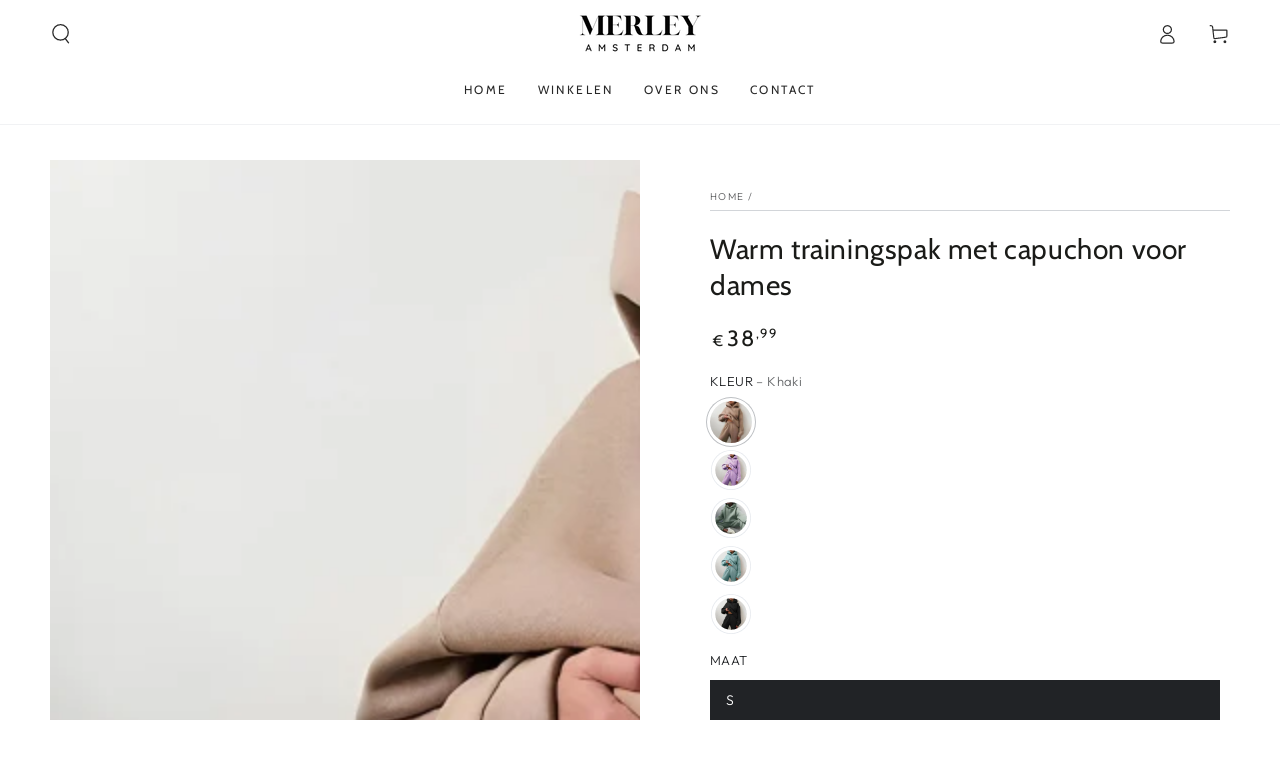

--- FILE ---
content_type: text/html; charset=utf-8
request_url: https://merley.nl/products/warm-overgangspak-met-capuchon
body_size: 35667
content:
<!doctype html>
<html class="no-js" lang="nl">
  <head>
    <meta charset="utf-8">
    <meta http-equiv="X-UA-Compatible" content="IE=edge">
    <meta name="viewport" content="width=device-width,initial-scale=1">
    <meta name="theme-color" content="">
    <link rel="canonical" href="https://merley.nl/products/warm-overgangspak-met-capuchon">
    <link rel="preconnect" href="https://cdn.shopify.com" crossorigin><link rel="preconnect" href="https://fonts.shopifycdn.com" crossorigin><title>
      Warm trainingspak met capuchon voor dames
 &ndash; Merley Amsterdam</title><meta name="description" content="Chique warmte opnieuw gedefinieerd: Warm trainingspak met capuchon voor dames - Waar winter en high-fashion comfort elkaar ontmoeten! Heb je je ooit afgevraagd hoe je het in de winter behaaglijk kunt hebben zonder een greintje stijl op te offeren? Hier is de Women&#39;s Warm Hooded Jumpsuit - het toppunt van behaaglijke co">

<meta property="og:site_name" content="Merley Amsterdam">
<meta property="og:url" content="https://merley.nl/products/warm-overgangspak-met-capuchon">
<meta property="og:title" content="Warm trainingspak met capuchon voor dames">
<meta property="og:type" content="product">
<meta property="og:description" content="Chique warmte opnieuw gedefinieerd: Warm trainingspak met capuchon voor dames - Waar winter en high-fashion comfort elkaar ontmoeten! Heb je je ooit afgevraagd hoe je het in de winter behaaglijk kunt hebben zonder een greintje stijl op te offeren? Hier is de Women&#39;s Warm Hooded Jumpsuit - het toppunt van behaaglijke co"><meta property="og:image" content="http://merley.nl/cdn/shop/products/4f6b8381-f1af-452d-bc09-3a8cb0a9a3f8.png?v=1708720195">
  <meta property="og:image:secure_url" content="https://merley.nl/cdn/shop/products/4f6b8381-f1af-452d-bc09-3a8cb0a9a3f8.png?v=1708720195">
  <meta property="og:image:width" content="750">
  <meta property="og:image:height" content="750"><meta property="og:price:amount" content="38,99">
  <meta property="og:price:currency" content="EUR"><meta name="twitter:card" content="summary_large_image">
<meta name="twitter:title" content="Warm trainingspak met capuchon voor dames">
<meta name="twitter:description" content="Chique warmte opnieuw gedefinieerd: Warm trainingspak met capuchon voor dames - Waar winter en high-fashion comfort elkaar ontmoeten! Heb je je ooit afgevraagd hoe je het in de winter behaaglijk kunt hebben zonder een greintje stijl op te offeren? Hier is de Women&#39;s Warm Hooded Jumpsuit - het toppunt van behaaglijke co">


    <script src="//merley.nl/cdn/shop/t/3/assets/vendor-v4.js" defer="defer"></script>
    <script src="//merley.nl/cdn/shop/t/3/assets/pubsub.js?v=104623417541739052901691625543" defer="defer"></script>
    <script src="//merley.nl/cdn/shop/t/3/assets/global.js?v=26886119164065653851691625543" defer="defer"></script>

    <script>window.performance && window.performance.mark && window.performance.mark('shopify.content_for_header.start');</script><meta id="shopify-digital-wallet" name="shopify-digital-wallet" content="/73504227603/digital_wallets/dialog">
<link rel="alternate" type="application/json+oembed" href="https://merley.nl/products/warm-overgangspak-met-capuchon.oembed">
<script async="async" src="/checkouts/internal/preloads.js?locale=nl-NL"></script>
<script id="shopify-features" type="application/json">{"accessToken":"106de5886e2b463c15cde110d630dda2","betas":["rich-media-storefront-analytics"],"domain":"merley.nl","predictiveSearch":true,"shopId":73504227603,"locale":"nl"}</script>
<script>var Shopify = Shopify || {};
Shopify.shop = "altrens-de.myshopify.com";
Shopify.locale = "nl";
Shopify.currency = {"active":"EUR","rate":"1.0"};
Shopify.country = "NL";
Shopify.theme = {"name":"Be Yours","id":151823712601,"schema_name":"Be Yours","schema_version":"7.0.1","theme_store_id":1399,"role":"main"};
Shopify.theme.handle = "null";
Shopify.theme.style = {"id":null,"handle":null};
Shopify.cdnHost = "merley.nl/cdn";
Shopify.routes = Shopify.routes || {};
Shopify.routes.root = "/";</script>
<script type="module">!function(o){(o.Shopify=o.Shopify||{}).modules=!0}(window);</script>
<script>!function(o){function n(){var o=[];function n(){o.push(Array.prototype.slice.apply(arguments))}return n.q=o,n}var t=o.Shopify=o.Shopify||{};t.loadFeatures=n(),t.autoloadFeatures=n()}(window);</script>
<script id="shop-js-analytics" type="application/json">{"pageType":"product"}</script>
<script defer="defer" async type="module" src="//merley.nl/cdn/shopifycloud/shop-js/modules/v2/client.init-shop-cart-sync_CwGft62q.nl.esm.js"></script>
<script defer="defer" async type="module" src="//merley.nl/cdn/shopifycloud/shop-js/modules/v2/chunk.common_BAeYDmFP.esm.js"></script>
<script defer="defer" async type="module" src="//merley.nl/cdn/shopifycloud/shop-js/modules/v2/chunk.modal_B9qqLDBC.esm.js"></script>
<script type="module">
  await import("//merley.nl/cdn/shopifycloud/shop-js/modules/v2/client.init-shop-cart-sync_CwGft62q.nl.esm.js");
await import("//merley.nl/cdn/shopifycloud/shop-js/modules/v2/chunk.common_BAeYDmFP.esm.js");
await import("//merley.nl/cdn/shopifycloud/shop-js/modules/v2/chunk.modal_B9qqLDBC.esm.js");

  window.Shopify.SignInWithShop?.initShopCartSync?.({"fedCMEnabled":true,"windoidEnabled":true});

</script>
<script>(function() {
  var isLoaded = false;
  function asyncLoad() {
    if (isLoaded) return;
    isLoaded = true;
    var urls = ["https:\/\/trackifyx.redretarget.com\/pull\/lazy.js?shop=altrens-de.myshopify.com"];
    for (var i = 0; i < urls.length; i++) {
      var s = document.createElement('script');
      s.type = 'text/javascript';
      s.async = true;
      s.src = urls[i];
      var x = document.getElementsByTagName('script')[0];
      x.parentNode.insertBefore(s, x);
    }
  };
  if(window.attachEvent) {
    window.attachEvent('onload', asyncLoad);
  } else {
    window.addEventListener('load', asyncLoad, false);
  }
})();</script>
<script id="__st">var __st={"a":73504227603,"offset":3600,"reqid":"a441d64c-484d-442d-be90-2b081e99de0c-1769038758","pageurl":"merley.nl\/products\/warm-overgangspak-met-capuchon","u":"b398f75a7754","p":"product","rtyp":"product","rid":8722016305497};</script>
<script>window.ShopifyPaypalV4VisibilityTracking = true;</script>
<script id="captcha-bootstrap">!function(){'use strict';const t='contact',e='account',n='new_comment',o=[[t,t],['blogs',n],['comments',n],[t,'customer']],c=[[e,'customer_login'],[e,'guest_login'],[e,'recover_customer_password'],[e,'create_customer']],r=t=>t.map((([t,e])=>`form[action*='/${t}']:not([data-nocaptcha='true']) input[name='form_type'][value='${e}']`)).join(','),a=t=>()=>t?[...document.querySelectorAll(t)].map((t=>t.form)):[];function s(){const t=[...o],e=r(t);return a(e)}const i='password',u='form_key',d=['recaptcha-v3-token','g-recaptcha-response','h-captcha-response',i],f=()=>{try{return window.sessionStorage}catch{return}},m='__shopify_v',_=t=>t.elements[u];function p(t,e,n=!1){try{const o=window.sessionStorage,c=JSON.parse(o.getItem(e)),{data:r}=function(t){const{data:e,action:n}=t;return t[m]||n?{data:e,action:n}:{data:t,action:n}}(c);for(const[e,n]of Object.entries(r))t.elements[e]&&(t.elements[e].value=n);n&&o.removeItem(e)}catch(o){console.error('form repopulation failed',{error:o})}}const l='form_type',E='cptcha';function T(t){t.dataset[E]=!0}const w=window,h=w.document,L='Shopify',v='ce_forms',y='captcha';let A=!1;((t,e)=>{const n=(g='f06e6c50-85a8-45c8-87d0-21a2b65856fe',I='https://cdn.shopify.com/shopifycloud/storefront-forms-hcaptcha/ce_storefront_forms_captcha_hcaptcha.v1.5.2.iife.js',D={infoText:'Beschermd door hCaptcha',privacyText:'Privacy',termsText:'Voorwaarden'},(t,e,n)=>{const o=w[L][v],c=o.bindForm;if(c)return c(t,g,e,D).then(n);var r;o.q.push([[t,g,e,D],n]),r=I,A||(h.body.append(Object.assign(h.createElement('script'),{id:'captcha-provider',async:!0,src:r})),A=!0)});var g,I,D;w[L]=w[L]||{},w[L][v]=w[L][v]||{},w[L][v].q=[],w[L][y]=w[L][y]||{},w[L][y].protect=function(t,e){n(t,void 0,e),T(t)},Object.freeze(w[L][y]),function(t,e,n,w,h,L){const[v,y,A,g]=function(t,e,n){const i=e?o:[],u=t?c:[],d=[...i,...u],f=r(d),m=r(i),_=r(d.filter((([t,e])=>n.includes(e))));return[a(f),a(m),a(_),s()]}(w,h,L),I=t=>{const e=t.target;return e instanceof HTMLFormElement?e:e&&e.form},D=t=>v().includes(t);t.addEventListener('submit',(t=>{const e=I(t);if(!e)return;const n=D(e)&&!e.dataset.hcaptchaBound&&!e.dataset.recaptchaBound,o=_(e),c=g().includes(e)&&(!o||!o.value);(n||c)&&t.preventDefault(),c&&!n&&(function(t){try{if(!f())return;!function(t){const e=f();if(!e)return;const n=_(t);if(!n)return;const o=n.value;o&&e.removeItem(o)}(t);const e=Array.from(Array(32),(()=>Math.random().toString(36)[2])).join('');!function(t,e){_(t)||t.append(Object.assign(document.createElement('input'),{type:'hidden',name:u})),t.elements[u].value=e}(t,e),function(t,e){const n=f();if(!n)return;const o=[...t.querySelectorAll(`input[type='${i}']`)].map((({name:t})=>t)),c=[...d,...o],r={};for(const[a,s]of new FormData(t).entries())c.includes(a)||(r[a]=s);n.setItem(e,JSON.stringify({[m]:1,action:t.action,data:r}))}(t,e)}catch(e){console.error('failed to persist form',e)}}(e),e.submit())}));const S=(t,e)=>{t&&!t.dataset[E]&&(n(t,e.some((e=>e===t))),T(t))};for(const o of['focusin','change'])t.addEventListener(o,(t=>{const e=I(t);D(e)&&S(e,y())}));const B=e.get('form_key'),M=e.get(l),P=B&&M;t.addEventListener('DOMContentLoaded',(()=>{const t=y();if(P)for(const e of t)e.elements[l].value===M&&p(e,B);[...new Set([...A(),...v().filter((t=>'true'===t.dataset.shopifyCaptcha))])].forEach((e=>S(e,t)))}))}(h,new URLSearchParams(w.location.search),n,t,e,['guest_login'])})(!0,!0)}();</script>
<script integrity="sha256-4kQ18oKyAcykRKYeNunJcIwy7WH5gtpwJnB7kiuLZ1E=" data-source-attribution="shopify.loadfeatures" defer="defer" src="//merley.nl/cdn/shopifycloud/storefront/assets/storefront/load_feature-a0a9edcb.js" crossorigin="anonymous"></script>
<script data-source-attribution="shopify.dynamic_checkout.dynamic.init">var Shopify=Shopify||{};Shopify.PaymentButton=Shopify.PaymentButton||{isStorefrontPortableWallets:!0,init:function(){window.Shopify.PaymentButton.init=function(){};var t=document.createElement("script");t.src="https://merley.nl/cdn/shopifycloud/portable-wallets/latest/portable-wallets.nl.js",t.type="module",document.head.appendChild(t)}};
</script>
<script data-source-attribution="shopify.dynamic_checkout.buyer_consent">
  function portableWalletsHideBuyerConsent(e){var t=document.getElementById("shopify-buyer-consent"),n=document.getElementById("shopify-subscription-policy-button");t&&n&&(t.classList.add("hidden"),t.setAttribute("aria-hidden","true"),n.removeEventListener("click",e))}function portableWalletsShowBuyerConsent(e){var t=document.getElementById("shopify-buyer-consent"),n=document.getElementById("shopify-subscription-policy-button");t&&n&&(t.classList.remove("hidden"),t.removeAttribute("aria-hidden"),n.addEventListener("click",e))}window.Shopify?.PaymentButton&&(window.Shopify.PaymentButton.hideBuyerConsent=portableWalletsHideBuyerConsent,window.Shopify.PaymentButton.showBuyerConsent=portableWalletsShowBuyerConsent);
</script>
<script data-source-attribution="shopify.dynamic_checkout.cart.bootstrap">document.addEventListener("DOMContentLoaded",(function(){function t(){return document.querySelector("shopify-accelerated-checkout-cart, shopify-accelerated-checkout")}if(t())Shopify.PaymentButton.init();else{new MutationObserver((function(e,n){t()&&(Shopify.PaymentButton.init(),n.disconnect())})).observe(document.body,{childList:!0,subtree:!0})}}));
</script>
<script id="sections-script" data-sections="header,footer" defer="defer" src="//merley.nl/cdn/shop/t/3/compiled_assets/scripts.js?v=169"></script>
<script>window.performance && window.performance.mark && window.performance.mark('shopify.content_for_header.end');</script>

<style data-shopify>@font-face {
  font-family: Outfit;
  font-weight: 300;
  font-style: normal;
  font-display: swap;
  src: url("//merley.nl/cdn/fonts/outfit/outfit_n3.8c97ae4c4fac7c2ea467a6dc784857f4de7e0e37.woff2") format("woff2"),
       url("//merley.nl/cdn/fonts/outfit/outfit_n3.b50a189ccde91f9bceee88f207c18c09f0b62a7b.woff") format("woff");
}

  @font-face {
  font-family: Outfit;
  font-weight: 600;
  font-style: normal;
  font-display: swap;
  src: url("//merley.nl/cdn/fonts/outfit/outfit_n6.dfcbaa80187851df2e8384061616a8eaa1702fdc.woff2") format("woff2"),
       url("//merley.nl/cdn/fonts/outfit/outfit_n6.88384e9fc3e36038624caccb938f24ea8008a91d.woff") format("woff");
}

  
  
  @font-face {
  font-family: Cabin;
  font-weight: 400;
  font-style: normal;
  font-display: swap;
  src: url("//merley.nl/cdn/fonts/cabin/cabin_n4.cefc6494a78f87584a6f312fea532919154f66fe.woff2") format("woff2"),
       url("//merley.nl/cdn/fonts/cabin/cabin_n4.8c16611b00f59d27f4b27ce4328dfe514ce77517.woff") format("woff");
}

  @font-face {
  font-family: Cabin;
  font-weight: 600;
  font-style: normal;
  font-display: swap;
  src: url("//merley.nl/cdn/fonts/cabin/cabin_n6.c6b1e64927bbec1c65aab7077888fb033480c4f7.woff2") format("woff2"),
       url("//merley.nl/cdn/fonts/cabin/cabin_n6.6c2e65d54c893ad9f1390da3b810b8e6cf976a4f.woff") format("woff");
}


  :root {
    --be-yours-version: "7.0.1";
    --font-body-family: Outfit, sans-serif;
    --font-body-style: normal;
    --font-body-weight: 300;

    --font-heading-family: Cabin, sans-serif;
    --font-heading-style: normal;
    --font-heading-weight: 400;

    --font-body-scale: 1.0;
    --font-heading-scale: 1.0;

    --font-navigation-family: var(--font-heading-family);
    --font-navigation-size: 12px;
    --font-navigation-weight: var(--font-heading-weight);
    --font-button-family: var(--font-body-family);
    --font-button-size: 12px;
    --font-button-baseline: 0rem;
    --font-price-family: var(--font-heading-family);
    --font-price-scale: var(--font-heading-scale);

    --color-base-text: 33, 35, 38;
    --color-base-background: 255, 255, 255;
    --color-base-solid-button-labels: 33, 35, 38;
    --color-base-outline-button-labels: 26, 27, 24;
    --color-base-accent: 250, 234, 161;
    --color-base-heading: 26, 27, 24;
    --color-base-border: 210, 213, 217;
    --color-placeholder: 243, 243, 243;
    --color-overlay: 33, 35, 38;
    --color-keyboard-focus: 135, 173, 245;
    --color-shadow: 168, 232, 226;
    --shadow-opacity: 1;

    --color-background-dark: 235, 235, 235;
    --color-price: #1a1b18;
    --color-sale-price: #d72c0d;
    --color-sale-badge-background: #d72c0d;
    --color-reviews: #ffb503;
    --color-critical: #d72c0d;
    --color-success: #008060;
    --color-highlight: 187, 255, 0;

    --payment-terms-background-color: #ffffff;
    --page-width: 160rem;
    --page-width-margin: 0rem;

    --card-color-scheme: var(--color-placeholder);
    --card-text-alignment: left;
    --card-flex-alignment: flex-left;
    --card-image-padding: 0px;
    --card-border-width: 0px;
    --card-radius: 0px;
    --card-shadow-horizontal-offset: 0px;
    --card-shadow-vertical-offset: 0px;
    
    --button-radius: 0px;
    --button-border-width: 1px;
    --button-shadow-horizontal-offset: 0px;
    --button-shadow-vertical-offset: 0px;

    --spacing-sections-desktop: 0px;
    --spacing-sections-mobile: 0px;

    --gradient-free-ship-progress: linear-gradient(325deg,#F9423A 0,#F1E04D 100%);
    --gradient-free-ship-complete: linear-gradient(325deg, #049cff 0, #35ee7a 100%);
  }

  *,
  *::before,
  *::after {
    box-sizing: inherit;
  }

  html {
    box-sizing: border-box;
    font-size: calc(var(--font-body-scale) * 62.5%);
    height: 100%;
  }

  body {
    min-height: 100%;
    margin: 0;
    font-size: 1.5rem;
    letter-spacing: 0.06rem;
    line-height: calc(1 + 0.8 / var(--font-body-scale));
    font-family: var(--font-body-family);
    font-style: var(--font-body-style);
    font-weight: var(--font-body-weight);
  }

  @media screen and (min-width: 750px) {
    body {
      font-size: 1.6rem;
    }
  }</style><link href="//merley.nl/cdn/shop/t/3/assets/base.css?v=85438051128038638961691625542" rel="stylesheet" type="text/css" media="all" /><link rel="preload" as="font" href="//merley.nl/cdn/fonts/outfit/outfit_n3.8c97ae4c4fac7c2ea467a6dc784857f4de7e0e37.woff2" type="font/woff2" crossorigin><link rel="preload" as="font" href="//merley.nl/cdn/fonts/cabin/cabin_n4.cefc6494a78f87584a6f312fea532919154f66fe.woff2" type="font/woff2" crossorigin><link rel="stylesheet" href="//merley.nl/cdn/shop/t/3/assets/component-predictive-search.css?v=21505439471608135461691625542" media="print" onload="this.media='all'"><link rel="stylesheet" href="//merley.nl/cdn/shop/t/3/assets/component-quick-view.css?v=74011563189484492361691625542" media="print" onload="this.media='all'"><link rel="stylesheet" href="//merley.nl/cdn/shop/t/3/assets/component-color-swatches.css?v=103905711642914497571691625542" media="print" onload="this.media='all'"><script>document.documentElement.className = document.documentElement.className.replace('no-js', 'js');</script>
  
  <!-- RedRetarget App Hook start -->
<link rel="dns-prefetch" href="https://trackifyx.redretarget.com">


<!-- HOOK JS-->

<meta name="tfx:tags" content="">
<meta name="tfx:collections" content="">







<script id="tfx-cart">
    
    window.tfxCart = {"note":null,"attributes":{},"original_total_price":0,"total_price":0,"total_discount":0,"total_weight":0.0,"item_count":0,"items":[],"requires_shipping":false,"currency":"EUR","items_subtotal_price":0,"cart_level_discount_applications":[],"checkout_charge_amount":0}
</script>



<script id="tfx-product">
    
    window.tfxProduct = {"id":8722016305497,"title":"Warm trainingspak met capuchon voor dames","handle":"warm-overgangspak-met-capuchon","description":"\u003ch3 style=\"text-align: center;\" data-mce-style=\"text-align: center;\"\u003e\u003cstrong\u003eChique warmte opnieuw gedefinieerd: Warm trainingspak met capuchon voor dames - Waar winter en high-fashion comfort elkaar ontmoeten!\u003c\/strong\u003e\u003c\/h3\u003e\n\u003cp\u003eHeb je je ooit afgevraagd hoe je het in de winter behaaglijk kunt hebben zonder een greintje stijl op te offeren? Hier is de Women's Warm Hooded Jumpsuit - het toppunt van behaaglijke couture. Deze jumpsuit met warme capuchon is niet zomaar een kledingstuk, het is een modieuze keuze die comfort en winterse stijl moeiteloos combineert. Omarm de kou met vertrouwen en verfijning, want deze winter heeft warm blijven er nog nooit zo modieus uitgezien!\u003c\/p\u003e\n\u003cp\u003e\u003cimg src=\"https:\/\/cdn.shopify.com\/s\/files\/1\/0698\/1402\/6526\/files\/Untitleddesign_1_be98fa39-1368-43c1-a8f8-e1d2041f6e1c_480x480.png?v=1701313189\" alt=\"\" style=\"display: block; margin-left: auto; margin-right: auto;\" width=\"450\" height=\"450\" data-mce-src=\"https:\/\/cdn.shopify.com\/s\/files\/1\/0698\/1402\/6526\/files\/Untitleddesign_1_be98fa39-1368-43c1-a8f8-e1d2041f6e1c_480x480.png?v=1701313189\"\u003e\u003c\/p\u003e","published_at":"2024-02-23T21:29:44+01:00","created_at":"2024-02-23T21:29:55+01:00","vendor":"Merley","type":"","tags":[],"price":3899,"price_min":3899,"price_max":4799,"available":true,"price_varies":true,"compare_at_price":null,"compare_at_price_min":0,"compare_at_price_max":0,"compare_at_price_varies":false,"variants":[{"id":47859239682393,"title":"Khaki \/ S","option1":"Khaki","option2":"S","option3":null,"sku":null,"requires_shipping":true,"taxable":false,"featured_image":{"id":52538938491225,"product_id":8722016305497,"position":1,"created_at":"2024-02-23T21:29:55+01:00","updated_at":"2024-02-23T21:29:55+01:00","alt":null,"width":750,"height":750,"src":"\/\/merley.nl\/cdn\/shop\/products\/4f6b8381-f1af-452d-bc09-3a8cb0a9a3f8.png?v=1708720195","variant_ids":[47859239682393,47859239715161,47859239747929,47859239780697,47859239813465]},"available":true,"name":"Warm trainingspak met capuchon voor dames - Khaki \/ S","public_title":"Khaki \/ S","options":["Khaki","S"],"price":3899,"weight":0,"compare_at_price":null,"inventory_management":null,"barcode":null,"featured_media":{"alt":null,"id":45630670373209,"position":1,"preview_image":{"aspect_ratio":1.0,"height":750,"width":750,"src":"\/\/merley.nl\/cdn\/shop\/products\/4f6b8381-f1af-452d-bc09-3a8cb0a9a3f8.png?v=1708720195"}},"requires_selling_plan":false,"selling_plan_allocations":[]},{"id":47859239715161,"title":"Khaki \/ M","option1":"Khaki","option2":"M","option3":null,"sku":null,"requires_shipping":true,"taxable":false,"featured_image":{"id":52538938491225,"product_id":8722016305497,"position":1,"created_at":"2024-02-23T21:29:55+01:00","updated_at":"2024-02-23T21:29:55+01:00","alt":null,"width":750,"height":750,"src":"\/\/merley.nl\/cdn\/shop\/products\/4f6b8381-f1af-452d-bc09-3a8cb0a9a3f8.png?v=1708720195","variant_ids":[47859239682393,47859239715161,47859239747929,47859239780697,47859239813465]},"available":true,"name":"Warm trainingspak met capuchon voor dames - Khaki \/ M","public_title":"Khaki \/ M","options":["Khaki","M"],"price":3899,"weight":0,"compare_at_price":null,"inventory_management":null,"barcode":null,"featured_media":{"alt":null,"id":45630670373209,"position":1,"preview_image":{"aspect_ratio":1.0,"height":750,"width":750,"src":"\/\/merley.nl\/cdn\/shop\/products\/4f6b8381-f1af-452d-bc09-3a8cb0a9a3f8.png?v=1708720195"}},"requires_selling_plan":false,"selling_plan_allocations":[]},{"id":47859239747929,"title":"Khaki \/ L","option1":"Khaki","option2":"L","option3":null,"sku":null,"requires_shipping":true,"taxable":false,"featured_image":{"id":52538938491225,"product_id":8722016305497,"position":1,"created_at":"2024-02-23T21:29:55+01:00","updated_at":"2024-02-23T21:29:55+01:00","alt":null,"width":750,"height":750,"src":"\/\/merley.nl\/cdn\/shop\/products\/4f6b8381-f1af-452d-bc09-3a8cb0a9a3f8.png?v=1708720195","variant_ids":[47859239682393,47859239715161,47859239747929,47859239780697,47859239813465]},"available":true,"name":"Warm trainingspak met capuchon voor dames - Khaki \/ L","public_title":"Khaki \/ L","options":["Khaki","L"],"price":3899,"weight":0,"compare_at_price":null,"inventory_management":null,"barcode":null,"featured_media":{"alt":null,"id":45630670373209,"position":1,"preview_image":{"aspect_ratio":1.0,"height":750,"width":750,"src":"\/\/merley.nl\/cdn\/shop\/products\/4f6b8381-f1af-452d-bc09-3a8cb0a9a3f8.png?v=1708720195"}},"requires_selling_plan":false,"selling_plan_allocations":[]},{"id":47859239780697,"title":"Khaki \/ XL","option1":"Khaki","option2":"XL","option3":null,"sku":null,"requires_shipping":true,"taxable":false,"featured_image":{"id":52538938491225,"product_id":8722016305497,"position":1,"created_at":"2024-02-23T21:29:55+01:00","updated_at":"2024-02-23T21:29:55+01:00","alt":null,"width":750,"height":750,"src":"\/\/merley.nl\/cdn\/shop\/products\/4f6b8381-f1af-452d-bc09-3a8cb0a9a3f8.png?v=1708720195","variant_ids":[47859239682393,47859239715161,47859239747929,47859239780697,47859239813465]},"available":true,"name":"Warm trainingspak met capuchon voor dames - Khaki \/ XL","public_title":"Khaki \/ XL","options":["Khaki","XL"],"price":3899,"weight":0,"compare_at_price":null,"inventory_management":null,"barcode":null,"featured_media":{"alt":null,"id":45630670373209,"position":1,"preview_image":{"aspect_ratio":1.0,"height":750,"width":750,"src":"\/\/merley.nl\/cdn\/shop\/products\/4f6b8381-f1af-452d-bc09-3a8cb0a9a3f8.png?v=1708720195"}},"requires_selling_plan":false,"selling_plan_allocations":[]},{"id":47859239813465,"title":"Khaki \/ 2XL","option1":"Khaki","option2":"2XL","option3":null,"sku":null,"requires_shipping":true,"taxable":false,"featured_image":{"id":52538938491225,"product_id":8722016305497,"position":1,"created_at":"2024-02-23T21:29:55+01:00","updated_at":"2024-02-23T21:29:55+01:00","alt":null,"width":750,"height":750,"src":"\/\/merley.nl\/cdn\/shop\/products\/4f6b8381-f1af-452d-bc09-3a8cb0a9a3f8.png?v=1708720195","variant_ids":[47859239682393,47859239715161,47859239747929,47859239780697,47859239813465]},"available":true,"name":"Warm trainingspak met capuchon voor dames - Khaki \/ 2XL","public_title":"Khaki \/ 2XL","options":["Khaki","2XL"],"price":3899,"weight":0,"compare_at_price":null,"inventory_management":null,"barcode":null,"featured_media":{"alt":null,"id":45630670373209,"position":1,"preview_image":{"aspect_ratio":1.0,"height":750,"width":750,"src":"\/\/merley.nl\/cdn\/shop\/products\/4f6b8381-f1af-452d-bc09-3a8cb0a9a3f8.png?v=1708720195"}},"requires_selling_plan":false,"selling_plan_allocations":[]},{"id":47859239846233,"title":"paars \/ S","option1":"paars","option2":"S","option3":null,"sku":null,"requires_shipping":true,"taxable":false,"featured_image":{"id":52538938523993,"product_id":8722016305497,"position":2,"created_at":"2024-02-23T21:29:55+01:00","updated_at":"2024-02-23T21:29:55+01:00","alt":null,"width":750,"height":750,"src":"\/\/merley.nl\/cdn\/shop\/products\/e9fb6b8f-abe4-4568-89c6-3b59fa9591a8.png?v=1708720195","variant_ids":[47859239846233,47859239879001,47859239911769,47859239944537,47859239977305]},"available":true,"name":"Warm trainingspak met capuchon voor dames - paars \/ S","public_title":"paars \/ S","options":["paars","S"],"price":3899,"weight":0,"compare_at_price":null,"inventory_management":null,"barcode":null,"featured_media":{"alt":null,"id":45630670405977,"position":2,"preview_image":{"aspect_ratio":1.0,"height":750,"width":750,"src":"\/\/merley.nl\/cdn\/shop\/products\/e9fb6b8f-abe4-4568-89c6-3b59fa9591a8.png?v=1708720195"}},"requires_selling_plan":false,"selling_plan_allocations":[]},{"id":47859239879001,"title":"paars \/ M","option1":"paars","option2":"M","option3":null,"sku":null,"requires_shipping":true,"taxable":false,"featured_image":{"id":52538938523993,"product_id":8722016305497,"position":2,"created_at":"2024-02-23T21:29:55+01:00","updated_at":"2024-02-23T21:29:55+01:00","alt":null,"width":750,"height":750,"src":"\/\/merley.nl\/cdn\/shop\/products\/e9fb6b8f-abe4-4568-89c6-3b59fa9591a8.png?v=1708720195","variant_ids":[47859239846233,47859239879001,47859239911769,47859239944537,47859239977305]},"available":true,"name":"Warm trainingspak met capuchon voor dames - paars \/ M","public_title":"paars \/ M","options":["paars","M"],"price":3899,"weight":0,"compare_at_price":null,"inventory_management":null,"barcode":null,"featured_media":{"alt":null,"id":45630670405977,"position":2,"preview_image":{"aspect_ratio":1.0,"height":750,"width":750,"src":"\/\/merley.nl\/cdn\/shop\/products\/e9fb6b8f-abe4-4568-89c6-3b59fa9591a8.png?v=1708720195"}},"requires_selling_plan":false,"selling_plan_allocations":[]},{"id":47859239911769,"title":"paars \/ L","option1":"paars","option2":"L","option3":null,"sku":null,"requires_shipping":true,"taxable":false,"featured_image":{"id":52538938523993,"product_id":8722016305497,"position":2,"created_at":"2024-02-23T21:29:55+01:00","updated_at":"2024-02-23T21:29:55+01:00","alt":null,"width":750,"height":750,"src":"\/\/merley.nl\/cdn\/shop\/products\/e9fb6b8f-abe4-4568-89c6-3b59fa9591a8.png?v=1708720195","variant_ids":[47859239846233,47859239879001,47859239911769,47859239944537,47859239977305]},"available":true,"name":"Warm trainingspak met capuchon voor dames - paars \/ L","public_title":"paars \/ L","options":["paars","L"],"price":3899,"weight":0,"compare_at_price":null,"inventory_management":null,"barcode":null,"featured_media":{"alt":null,"id":45630670405977,"position":2,"preview_image":{"aspect_ratio":1.0,"height":750,"width":750,"src":"\/\/merley.nl\/cdn\/shop\/products\/e9fb6b8f-abe4-4568-89c6-3b59fa9591a8.png?v=1708720195"}},"requires_selling_plan":false,"selling_plan_allocations":[]},{"id":47859239944537,"title":"paars \/ XL","option1":"paars","option2":"XL","option3":null,"sku":null,"requires_shipping":true,"taxable":false,"featured_image":{"id":52538938523993,"product_id":8722016305497,"position":2,"created_at":"2024-02-23T21:29:55+01:00","updated_at":"2024-02-23T21:29:55+01:00","alt":null,"width":750,"height":750,"src":"\/\/merley.nl\/cdn\/shop\/products\/e9fb6b8f-abe4-4568-89c6-3b59fa9591a8.png?v=1708720195","variant_ids":[47859239846233,47859239879001,47859239911769,47859239944537,47859239977305]},"available":true,"name":"Warm trainingspak met capuchon voor dames - paars \/ XL","public_title":"paars \/ XL","options":["paars","XL"],"price":3899,"weight":0,"compare_at_price":null,"inventory_management":null,"barcode":null,"featured_media":{"alt":null,"id":45630670405977,"position":2,"preview_image":{"aspect_ratio":1.0,"height":750,"width":750,"src":"\/\/merley.nl\/cdn\/shop\/products\/e9fb6b8f-abe4-4568-89c6-3b59fa9591a8.png?v=1708720195"}},"requires_selling_plan":false,"selling_plan_allocations":[]},{"id":47859239977305,"title":"paars \/ 2XL","option1":"paars","option2":"2XL","option3":null,"sku":null,"requires_shipping":true,"taxable":false,"featured_image":{"id":52538938523993,"product_id":8722016305497,"position":2,"created_at":"2024-02-23T21:29:55+01:00","updated_at":"2024-02-23T21:29:55+01:00","alt":null,"width":750,"height":750,"src":"\/\/merley.nl\/cdn\/shop\/products\/e9fb6b8f-abe4-4568-89c6-3b59fa9591a8.png?v=1708720195","variant_ids":[47859239846233,47859239879001,47859239911769,47859239944537,47859239977305]},"available":true,"name":"Warm trainingspak met capuchon voor dames - paars \/ 2XL","public_title":"paars \/ 2XL","options":["paars","2XL"],"price":3899,"weight":0,"compare_at_price":null,"inventory_management":null,"barcode":null,"featured_media":{"alt":null,"id":45630670405977,"position":2,"preview_image":{"aspect_ratio":1.0,"height":750,"width":750,"src":"\/\/merley.nl\/cdn\/shop\/products\/e9fb6b8f-abe4-4568-89c6-3b59fa9591a8.png?v=1708720195"}},"requires_selling_plan":false,"selling_plan_allocations":[]},{"id":47859240010073,"title":"Lichtgroen \/ S","option1":"Lichtgroen","option2":"S","option3":null,"sku":null,"requires_shipping":true,"taxable":false,"featured_image":{"id":52538938556761,"product_id":8722016305497,"position":3,"created_at":"2024-02-23T21:29:55+01:00","updated_at":"2024-02-23T21:29:55+01:00","alt":null,"width":750,"height":750,"src":"\/\/merley.nl\/cdn\/shop\/products\/Untitleddesign_3_4d740da4-3f9f-4605-a12f-83ea700b1d0e.png?v=1708720195","variant_ids":[47859240010073,47859240042841,47859240075609,47859240108377,47859240141145]},"available":true,"name":"Warm trainingspak met capuchon voor dames - Lichtgroen \/ S","public_title":"Lichtgroen \/ S","options":["Lichtgroen","S"],"price":3899,"weight":0,"compare_at_price":null,"inventory_management":null,"barcode":null,"featured_media":{"alt":null,"id":45630670438745,"position":3,"preview_image":{"aspect_ratio":1.0,"height":750,"width":750,"src":"\/\/merley.nl\/cdn\/shop\/products\/Untitleddesign_3_4d740da4-3f9f-4605-a12f-83ea700b1d0e.png?v=1708720195"}},"requires_selling_plan":false,"selling_plan_allocations":[]},{"id":47859240042841,"title":"Lichtgroen \/ M","option1":"Lichtgroen","option2":"M","option3":null,"sku":null,"requires_shipping":true,"taxable":false,"featured_image":{"id":52538938556761,"product_id":8722016305497,"position":3,"created_at":"2024-02-23T21:29:55+01:00","updated_at":"2024-02-23T21:29:55+01:00","alt":null,"width":750,"height":750,"src":"\/\/merley.nl\/cdn\/shop\/products\/Untitleddesign_3_4d740da4-3f9f-4605-a12f-83ea700b1d0e.png?v=1708720195","variant_ids":[47859240010073,47859240042841,47859240075609,47859240108377,47859240141145]},"available":true,"name":"Warm trainingspak met capuchon voor dames - Lichtgroen \/ M","public_title":"Lichtgroen \/ M","options":["Lichtgroen","M"],"price":3899,"weight":0,"compare_at_price":null,"inventory_management":null,"barcode":null,"featured_media":{"alt":null,"id":45630670438745,"position":3,"preview_image":{"aspect_ratio":1.0,"height":750,"width":750,"src":"\/\/merley.nl\/cdn\/shop\/products\/Untitleddesign_3_4d740da4-3f9f-4605-a12f-83ea700b1d0e.png?v=1708720195"}},"requires_selling_plan":false,"selling_plan_allocations":[]},{"id":47859240075609,"title":"Lichtgroen \/ L","option1":"Lichtgroen","option2":"L","option3":null,"sku":null,"requires_shipping":true,"taxable":false,"featured_image":{"id":52538938556761,"product_id":8722016305497,"position":3,"created_at":"2024-02-23T21:29:55+01:00","updated_at":"2024-02-23T21:29:55+01:00","alt":null,"width":750,"height":750,"src":"\/\/merley.nl\/cdn\/shop\/products\/Untitleddesign_3_4d740da4-3f9f-4605-a12f-83ea700b1d0e.png?v=1708720195","variant_ids":[47859240010073,47859240042841,47859240075609,47859240108377,47859240141145]},"available":true,"name":"Warm trainingspak met capuchon voor dames - Lichtgroen \/ L","public_title":"Lichtgroen \/ L","options":["Lichtgroen","L"],"price":3899,"weight":0,"compare_at_price":null,"inventory_management":null,"barcode":null,"featured_media":{"alt":null,"id":45630670438745,"position":3,"preview_image":{"aspect_ratio":1.0,"height":750,"width":750,"src":"\/\/merley.nl\/cdn\/shop\/products\/Untitleddesign_3_4d740da4-3f9f-4605-a12f-83ea700b1d0e.png?v=1708720195"}},"requires_selling_plan":false,"selling_plan_allocations":[]},{"id":47859240108377,"title":"Lichtgroen \/ XL","option1":"Lichtgroen","option2":"XL","option3":null,"sku":null,"requires_shipping":true,"taxable":false,"featured_image":{"id":52538938556761,"product_id":8722016305497,"position":3,"created_at":"2024-02-23T21:29:55+01:00","updated_at":"2024-02-23T21:29:55+01:00","alt":null,"width":750,"height":750,"src":"\/\/merley.nl\/cdn\/shop\/products\/Untitleddesign_3_4d740da4-3f9f-4605-a12f-83ea700b1d0e.png?v=1708720195","variant_ids":[47859240010073,47859240042841,47859240075609,47859240108377,47859240141145]},"available":true,"name":"Warm trainingspak met capuchon voor dames - Lichtgroen \/ XL","public_title":"Lichtgroen \/ XL","options":["Lichtgroen","XL"],"price":3899,"weight":0,"compare_at_price":null,"inventory_management":null,"barcode":null,"featured_media":{"alt":null,"id":45630670438745,"position":3,"preview_image":{"aspect_ratio":1.0,"height":750,"width":750,"src":"\/\/merley.nl\/cdn\/shop\/products\/Untitleddesign_3_4d740da4-3f9f-4605-a12f-83ea700b1d0e.png?v=1708720195"}},"requires_selling_plan":false,"selling_plan_allocations":[]},{"id":47859240141145,"title":"Lichtgroen \/ 2XL","option1":"Lichtgroen","option2":"2XL","option3":null,"sku":null,"requires_shipping":true,"taxable":false,"featured_image":{"id":52538938556761,"product_id":8722016305497,"position":3,"created_at":"2024-02-23T21:29:55+01:00","updated_at":"2024-02-23T21:29:55+01:00","alt":null,"width":750,"height":750,"src":"\/\/merley.nl\/cdn\/shop\/products\/Untitleddesign_3_4d740da4-3f9f-4605-a12f-83ea700b1d0e.png?v=1708720195","variant_ids":[47859240010073,47859240042841,47859240075609,47859240108377,47859240141145]},"available":true,"name":"Warm trainingspak met capuchon voor dames - Lichtgroen \/ 2XL","public_title":"Lichtgroen \/ 2XL","options":["Lichtgroen","2XL"],"price":3899,"weight":0,"compare_at_price":null,"inventory_management":null,"barcode":null,"featured_media":{"alt":null,"id":45630670438745,"position":3,"preview_image":{"aspect_ratio":1.0,"height":750,"width":750,"src":"\/\/merley.nl\/cdn\/shop\/products\/Untitleddesign_3_4d740da4-3f9f-4605-a12f-83ea700b1d0e.png?v=1708720195"}},"requires_selling_plan":false,"selling_plan_allocations":[]},{"id":47859240173913,"title":"Lichtblauw \/ S","option1":"Lichtblauw","option2":"S","option3":null,"sku":null,"requires_shipping":true,"taxable":false,"featured_image":{"id":52538938589529,"product_id":8722016305497,"position":4,"created_at":"2024-02-23T21:29:55+01:00","updated_at":"2024-02-23T21:29:55+01:00","alt":null,"width":750,"height":750,"src":"\/\/merley.nl\/cdn\/shop\/products\/e3fb979b-f8c6-4365-8262-a7a056116f20.png?v=1708720195","variant_ids":[47859240173913,47859240206681,47859240239449,47859240272217,47859240304985]},"available":true,"name":"Warm trainingspak met capuchon voor dames - Lichtblauw \/ S","public_title":"Lichtblauw \/ S","options":["Lichtblauw","S"],"price":3899,"weight":0,"compare_at_price":null,"inventory_management":null,"barcode":null,"featured_media":{"alt":null,"id":45630670471513,"position":4,"preview_image":{"aspect_ratio":1.0,"height":750,"width":750,"src":"\/\/merley.nl\/cdn\/shop\/products\/e3fb979b-f8c6-4365-8262-a7a056116f20.png?v=1708720195"}},"requires_selling_plan":false,"selling_plan_allocations":[]},{"id":47859240206681,"title":"Lichtblauw \/ M","option1":"Lichtblauw","option2":"M","option3":null,"sku":null,"requires_shipping":true,"taxable":false,"featured_image":{"id":52538938589529,"product_id":8722016305497,"position":4,"created_at":"2024-02-23T21:29:55+01:00","updated_at":"2024-02-23T21:29:55+01:00","alt":null,"width":750,"height":750,"src":"\/\/merley.nl\/cdn\/shop\/products\/e3fb979b-f8c6-4365-8262-a7a056116f20.png?v=1708720195","variant_ids":[47859240173913,47859240206681,47859240239449,47859240272217,47859240304985]},"available":true,"name":"Warm trainingspak met capuchon voor dames - Lichtblauw \/ M","public_title":"Lichtblauw \/ M","options":["Lichtblauw","M"],"price":3899,"weight":0,"compare_at_price":null,"inventory_management":null,"barcode":null,"featured_media":{"alt":null,"id":45630670471513,"position":4,"preview_image":{"aspect_ratio":1.0,"height":750,"width":750,"src":"\/\/merley.nl\/cdn\/shop\/products\/e3fb979b-f8c6-4365-8262-a7a056116f20.png?v=1708720195"}},"requires_selling_plan":false,"selling_plan_allocations":[]},{"id":47859240239449,"title":"Lichtblauw \/ L","option1":"Lichtblauw","option2":"L","option3":null,"sku":null,"requires_shipping":true,"taxable":false,"featured_image":{"id":52538938589529,"product_id":8722016305497,"position":4,"created_at":"2024-02-23T21:29:55+01:00","updated_at":"2024-02-23T21:29:55+01:00","alt":null,"width":750,"height":750,"src":"\/\/merley.nl\/cdn\/shop\/products\/e3fb979b-f8c6-4365-8262-a7a056116f20.png?v=1708720195","variant_ids":[47859240173913,47859240206681,47859240239449,47859240272217,47859240304985]},"available":true,"name":"Warm trainingspak met capuchon voor dames - Lichtblauw \/ L","public_title":"Lichtblauw \/ L","options":["Lichtblauw","L"],"price":3899,"weight":0,"compare_at_price":null,"inventory_management":null,"barcode":null,"featured_media":{"alt":null,"id":45630670471513,"position":4,"preview_image":{"aspect_ratio":1.0,"height":750,"width":750,"src":"\/\/merley.nl\/cdn\/shop\/products\/e3fb979b-f8c6-4365-8262-a7a056116f20.png?v=1708720195"}},"requires_selling_plan":false,"selling_plan_allocations":[]},{"id":47859240272217,"title":"Lichtblauw \/ XL","option1":"Lichtblauw","option2":"XL","option3":null,"sku":null,"requires_shipping":true,"taxable":false,"featured_image":{"id":52538938589529,"product_id":8722016305497,"position":4,"created_at":"2024-02-23T21:29:55+01:00","updated_at":"2024-02-23T21:29:55+01:00","alt":null,"width":750,"height":750,"src":"\/\/merley.nl\/cdn\/shop\/products\/e3fb979b-f8c6-4365-8262-a7a056116f20.png?v=1708720195","variant_ids":[47859240173913,47859240206681,47859240239449,47859240272217,47859240304985]},"available":true,"name":"Warm trainingspak met capuchon voor dames - Lichtblauw \/ XL","public_title":"Lichtblauw \/ XL","options":["Lichtblauw","XL"],"price":3899,"weight":0,"compare_at_price":null,"inventory_management":null,"barcode":null,"featured_media":{"alt":null,"id":45630670471513,"position":4,"preview_image":{"aspect_ratio":1.0,"height":750,"width":750,"src":"\/\/merley.nl\/cdn\/shop\/products\/e3fb979b-f8c6-4365-8262-a7a056116f20.png?v=1708720195"}},"requires_selling_plan":false,"selling_plan_allocations":[]},{"id":47859240304985,"title":"Lichtblauw \/ 2XL","option1":"Lichtblauw","option2":"2XL","option3":null,"sku":null,"requires_shipping":true,"taxable":false,"featured_image":{"id":52538938589529,"product_id":8722016305497,"position":4,"created_at":"2024-02-23T21:29:55+01:00","updated_at":"2024-02-23T21:29:55+01:00","alt":null,"width":750,"height":750,"src":"\/\/merley.nl\/cdn\/shop\/products\/e3fb979b-f8c6-4365-8262-a7a056116f20.png?v=1708720195","variant_ids":[47859240173913,47859240206681,47859240239449,47859240272217,47859240304985]},"available":true,"name":"Warm trainingspak met capuchon voor dames - Lichtblauw \/ 2XL","public_title":"Lichtblauw \/ 2XL","options":["Lichtblauw","2XL"],"price":3899,"weight":0,"compare_at_price":null,"inventory_management":null,"barcode":null,"featured_media":{"alt":null,"id":45630670471513,"position":4,"preview_image":{"aspect_ratio":1.0,"height":750,"width":750,"src":"\/\/merley.nl\/cdn\/shop\/products\/e3fb979b-f8c6-4365-8262-a7a056116f20.png?v=1708720195"}},"requires_selling_plan":false,"selling_plan_allocations":[]},{"id":47859240337753,"title":"Zwart \/ S","option1":"Zwart","option2":"S","option3":null,"sku":null,"requires_shipping":true,"taxable":false,"featured_image":{"id":52538938622297,"product_id":8722016305497,"position":5,"created_at":"2024-02-23T21:29:55+01:00","updated_at":"2024-02-23T21:29:55+01:00","alt":null,"width":750,"height":750,"src":"\/\/merley.nl\/cdn\/shop\/products\/Untitleddesign_4.png?v=1708720195","variant_ids":[47859240337753,47859240370521,47859240403289,47859240436057,47859240468825]},"available":true,"name":"Warm trainingspak met capuchon voor dames - Zwart \/ S","public_title":"Zwart \/ S","options":["Zwart","S"],"price":3899,"weight":0,"compare_at_price":null,"inventory_management":null,"barcode":null,"featured_media":{"alt":null,"id":45630670504281,"position":5,"preview_image":{"aspect_ratio":1.0,"height":750,"width":750,"src":"\/\/merley.nl\/cdn\/shop\/products\/Untitleddesign_4.png?v=1708720195"}},"requires_selling_plan":false,"selling_plan_allocations":[]},{"id":47859240370521,"title":"Zwart \/ M","option1":"Zwart","option2":"M","option3":null,"sku":null,"requires_shipping":true,"taxable":false,"featured_image":{"id":52538938622297,"product_id":8722016305497,"position":5,"created_at":"2024-02-23T21:29:55+01:00","updated_at":"2024-02-23T21:29:55+01:00","alt":null,"width":750,"height":750,"src":"\/\/merley.nl\/cdn\/shop\/products\/Untitleddesign_4.png?v=1708720195","variant_ids":[47859240337753,47859240370521,47859240403289,47859240436057,47859240468825]},"available":true,"name":"Warm trainingspak met capuchon voor dames - Zwart \/ M","public_title":"Zwart \/ M","options":["Zwart","M"],"price":3899,"weight":0,"compare_at_price":null,"inventory_management":null,"barcode":null,"featured_media":{"alt":null,"id":45630670504281,"position":5,"preview_image":{"aspect_ratio":1.0,"height":750,"width":750,"src":"\/\/merley.nl\/cdn\/shop\/products\/Untitleddesign_4.png?v=1708720195"}},"requires_selling_plan":false,"selling_plan_allocations":[]},{"id":47859240403289,"title":"Zwart \/ L","option1":"Zwart","option2":"L","option3":null,"sku":null,"requires_shipping":true,"taxable":false,"featured_image":{"id":52538938622297,"product_id":8722016305497,"position":5,"created_at":"2024-02-23T21:29:55+01:00","updated_at":"2024-02-23T21:29:55+01:00","alt":null,"width":750,"height":750,"src":"\/\/merley.nl\/cdn\/shop\/products\/Untitleddesign_4.png?v=1708720195","variant_ids":[47859240337753,47859240370521,47859240403289,47859240436057,47859240468825]},"available":true,"name":"Warm trainingspak met capuchon voor dames - Zwart \/ L","public_title":"Zwart \/ L","options":["Zwart","L"],"price":3899,"weight":0,"compare_at_price":null,"inventory_management":null,"barcode":null,"featured_media":{"alt":null,"id":45630670504281,"position":5,"preview_image":{"aspect_ratio":1.0,"height":750,"width":750,"src":"\/\/merley.nl\/cdn\/shop\/products\/Untitleddesign_4.png?v=1708720195"}},"requires_selling_plan":false,"selling_plan_allocations":[]},{"id":47859240436057,"title":"Zwart \/ XL","option1":"Zwart","option2":"XL","option3":null,"sku":null,"requires_shipping":true,"taxable":false,"featured_image":{"id":52538938622297,"product_id":8722016305497,"position":5,"created_at":"2024-02-23T21:29:55+01:00","updated_at":"2024-02-23T21:29:55+01:00","alt":null,"width":750,"height":750,"src":"\/\/merley.nl\/cdn\/shop\/products\/Untitleddesign_4.png?v=1708720195","variant_ids":[47859240337753,47859240370521,47859240403289,47859240436057,47859240468825]},"available":true,"name":"Warm trainingspak met capuchon voor dames - Zwart \/ XL","public_title":"Zwart \/ XL","options":["Zwart","XL"],"price":3899,"weight":0,"compare_at_price":null,"inventory_management":null,"barcode":null,"featured_media":{"alt":null,"id":45630670504281,"position":5,"preview_image":{"aspect_ratio":1.0,"height":750,"width":750,"src":"\/\/merley.nl\/cdn\/shop\/products\/Untitleddesign_4.png?v=1708720195"}},"requires_selling_plan":false,"selling_plan_allocations":[]},{"id":47859240468825,"title":"Zwart \/ 2XL","option1":"Zwart","option2":"2XL","option3":null,"sku":null,"requires_shipping":true,"taxable":false,"featured_image":{"id":52538938622297,"product_id":8722016305497,"position":5,"created_at":"2024-02-23T21:29:55+01:00","updated_at":"2024-02-23T21:29:55+01:00","alt":null,"width":750,"height":750,"src":"\/\/merley.nl\/cdn\/shop\/products\/Untitleddesign_4.png?v=1708720195","variant_ids":[47859240337753,47859240370521,47859240403289,47859240436057,47859240468825]},"available":true,"name":"Warm trainingspak met capuchon voor dames - Zwart \/ 2XL","public_title":"Zwart \/ 2XL","options":["Zwart","2XL"],"price":4799,"weight":0,"compare_at_price":null,"inventory_management":null,"barcode":null,"featured_media":{"alt":null,"id":45630670504281,"position":5,"preview_image":{"aspect_ratio":1.0,"height":750,"width":750,"src":"\/\/merley.nl\/cdn\/shop\/products\/Untitleddesign_4.png?v=1708720195"}},"requires_selling_plan":false,"selling_plan_allocations":[]}],"images":["\/\/merley.nl\/cdn\/shop\/products\/4f6b8381-f1af-452d-bc09-3a8cb0a9a3f8.png?v=1708720195","\/\/merley.nl\/cdn\/shop\/products\/e9fb6b8f-abe4-4568-89c6-3b59fa9591a8.png?v=1708720195","\/\/merley.nl\/cdn\/shop\/products\/Untitleddesign_3_4d740da4-3f9f-4605-a12f-83ea700b1d0e.png?v=1708720195","\/\/merley.nl\/cdn\/shop\/products\/e3fb979b-f8c6-4365-8262-a7a056116f20.png?v=1708720195","\/\/merley.nl\/cdn\/shop\/products\/Untitleddesign_4.png?v=1708720195"],"featured_image":"\/\/merley.nl\/cdn\/shop\/products\/4f6b8381-f1af-452d-bc09-3a8cb0a9a3f8.png?v=1708720195","options":["Kleur","Maat"],"media":[{"alt":null,"id":45630670373209,"position":1,"preview_image":{"aspect_ratio":1.0,"height":750,"width":750,"src":"\/\/merley.nl\/cdn\/shop\/products\/4f6b8381-f1af-452d-bc09-3a8cb0a9a3f8.png?v=1708720195"},"aspect_ratio":1.0,"height":750,"media_type":"image","src":"\/\/merley.nl\/cdn\/shop\/products\/4f6b8381-f1af-452d-bc09-3a8cb0a9a3f8.png?v=1708720195","width":750},{"alt":null,"id":45630670405977,"position":2,"preview_image":{"aspect_ratio":1.0,"height":750,"width":750,"src":"\/\/merley.nl\/cdn\/shop\/products\/e9fb6b8f-abe4-4568-89c6-3b59fa9591a8.png?v=1708720195"},"aspect_ratio":1.0,"height":750,"media_type":"image","src":"\/\/merley.nl\/cdn\/shop\/products\/e9fb6b8f-abe4-4568-89c6-3b59fa9591a8.png?v=1708720195","width":750},{"alt":null,"id":45630670438745,"position":3,"preview_image":{"aspect_ratio":1.0,"height":750,"width":750,"src":"\/\/merley.nl\/cdn\/shop\/products\/Untitleddesign_3_4d740da4-3f9f-4605-a12f-83ea700b1d0e.png?v=1708720195"},"aspect_ratio":1.0,"height":750,"media_type":"image","src":"\/\/merley.nl\/cdn\/shop\/products\/Untitleddesign_3_4d740da4-3f9f-4605-a12f-83ea700b1d0e.png?v=1708720195","width":750},{"alt":null,"id":45630670471513,"position":4,"preview_image":{"aspect_ratio":1.0,"height":750,"width":750,"src":"\/\/merley.nl\/cdn\/shop\/products\/e3fb979b-f8c6-4365-8262-a7a056116f20.png?v=1708720195"},"aspect_ratio":1.0,"height":750,"media_type":"image","src":"\/\/merley.nl\/cdn\/shop\/products\/e3fb979b-f8c6-4365-8262-a7a056116f20.png?v=1708720195","width":750},{"alt":null,"id":45630670504281,"position":5,"preview_image":{"aspect_ratio":1.0,"height":750,"width":750,"src":"\/\/merley.nl\/cdn\/shop\/products\/Untitleddesign_4.png?v=1708720195"},"aspect_ratio":1.0,"height":750,"media_type":"image","src":"\/\/merley.nl\/cdn\/shop\/products\/Untitleddesign_4.png?v=1708720195","width":750}],"requires_selling_plan":false,"selling_plan_groups":[],"content":"\u003ch3 style=\"text-align: center;\" data-mce-style=\"text-align: center;\"\u003e\u003cstrong\u003eChique warmte opnieuw gedefinieerd: Warm trainingspak met capuchon voor dames - Waar winter en high-fashion comfort elkaar ontmoeten!\u003c\/strong\u003e\u003c\/h3\u003e\n\u003cp\u003eHeb je je ooit afgevraagd hoe je het in de winter behaaglijk kunt hebben zonder een greintje stijl op te offeren? Hier is de Women's Warm Hooded Jumpsuit - het toppunt van behaaglijke couture. Deze jumpsuit met warme capuchon is niet zomaar een kledingstuk, het is een modieuze keuze die comfort en winterse stijl moeiteloos combineert. Omarm de kou met vertrouwen en verfijning, want deze winter heeft warm blijven er nog nooit zo modieus uitgezien!\u003c\/p\u003e\n\u003cp\u003e\u003cimg src=\"https:\/\/cdn.shopify.com\/s\/files\/1\/0698\/1402\/6526\/files\/Untitleddesign_1_be98fa39-1368-43c1-a8f8-e1d2041f6e1c_480x480.png?v=1701313189\" alt=\"\" style=\"display: block; margin-left: auto; margin-right: auto;\" width=\"450\" height=\"450\" data-mce-src=\"https:\/\/cdn.shopify.com\/s\/files\/1\/0698\/1402\/6526\/files\/Untitleddesign_1_be98fa39-1368-43c1-a8f8-e1d2041f6e1c_480x480.png?v=1701313189\"\u003e\u003c\/p\u003e"}
</script>


<script type="text/javascript">
    /* ----- TFX Theme hook start ----- */
    (function (t, r, k, f, y, x) {
        if (t.tkfy != undefined) return true;
        t.tkfy = true;
        y = r.createElement(k); y.src = f; y.async = true;
        x = r.getElementsByTagName(k)[0]; x.parentNode.insertBefore(y, x);
    })(window, document, 'script', 'https://trackifyx.redretarget.com/pull/altrens-de.myshopify.com/hook.js');
    /* ----- TFX theme hook end ----- */
</script>
<!-- RedRetarget App Hook end --><script type="text/javascript">
        /* ----- TFX Theme snapchat hook start ----- */
        (function (t, r, k, f, y, x) {
            if (t.snaptkfy != undefined) return true;
            t.snaptkfy = true;
            y = r.createElement(k); y.src = f; y.async = true;
            x = r.getElementsByTagName(k)[0]; x.parentNode.insertBefore(y, x);
        })(window, document, "script", "https://trackifyx.redretarget.com/pull/altrens-de.myshopify.com/snapchathook.js");
        /* ----- TFX theme snapchat hook end ----- */
        </script><script type="text/javascript">
            /* ----- TFX Theme tiktok hook start ----- */
            (function (t, r, k, f, y, x) {
                if (t.tkfy_tt != undefined) return true;
                t.tkfy_tt = true;
                y = r.createElement(k); y.src = f; y.async = true;
                x = r.getElementsByTagName(k)[0]; x.parentNode.insertBefore(y, x);
            })(window, document, "script", "https://trackifyx.redretarget.com/pull/altrens-de.myshopify.com/tiktokhook.js");
            /* ----- TFX theme tiktok hook end ----- */
            </script>
<!-- BEGIN app block: shopify://apps/vitals/blocks/app-embed/aeb48102-2a5a-4f39-bdbd-d8d49f4e20b8 --><link rel="preconnect" href="https://appsolve.io/" /><link rel="preconnect" href="https://cdn-sf.vitals.app/" /><script data-ver="58" id="vtlsAebData" class="notranslate">window.vtlsLiquidData = window.vtlsLiquidData || {};window.vtlsLiquidData.buildId = 51957;

window.vtlsLiquidData.apiHosts = {
	...window.vtlsLiquidData.apiHosts,
	"1": "https://appsolve.io"
};
	window.vtlsLiquidData.moduleSettings = null;

window.vtlsLiquidData.shopSettings={};window.vtlsLiquidData.shopSettings.cartType="";window.vtlsLiquidData.shopInfo={id:73504227603,domain:"merley.nl",shopifyDomain:"altrens-de.myshopify.com",primaryLocaleIsoCode: "nl",defaultCurrency:"EUR",enabledCurrencies:["EUR"],moneyFormat:"€{{amount_with_comma_separator}}",moneyWithCurrencyFormat:"€{{amount_with_comma_separator}} EUR",appId:"1",appName:"Vitals",};window.vtlsLiquidData.acceptedScopes = {};window.vtlsLiquidData.product = {"id": 8722016305497,"available": true,"title": "Warm trainingspak met capuchon voor dames","handle": "warm-overgangspak-met-capuchon","vendor": "Merley","type": "","tags": [],"description": "1","featured_image":{"src": "//merley.nl/cdn/shop/products/4f6b8381-f1af-452d-bc09-3a8cb0a9a3f8.png?v=1708720195","aspect_ratio": "1.0"},"collectionIds": [],"variants": [{"id": 47859239682393,"title": "Khaki \/ S","option1": "Khaki","option2": "S","option3": null,"price": 3899,"compare_at_price": null,"available": true,"image":{"src": "//merley.nl/cdn/shop/products/4f6b8381-f1af-452d-bc09-3a8cb0a9a3f8.png?v=1708720195","alt": "Warm trainingspak met capuchon voor dames","aspect_ratio": 1.0},"featured_media_id":45630670373209,"is_preorderable":0},{"id": 47859239715161,"title": "Khaki \/ M","option1": "Khaki","option2": "M","option3": null,"price": 3899,"compare_at_price": null,"available": true,"image":{"src": "//merley.nl/cdn/shop/products/4f6b8381-f1af-452d-bc09-3a8cb0a9a3f8.png?v=1708720195","alt": "Warm trainingspak met capuchon voor dames","aspect_ratio": 1.0},"featured_media_id":45630670373209,"is_preorderable":0},{"id": 47859239747929,"title": "Khaki \/ L","option1": "Khaki","option2": "L","option3": null,"price": 3899,"compare_at_price": null,"available": true,"image":{"src": "//merley.nl/cdn/shop/products/4f6b8381-f1af-452d-bc09-3a8cb0a9a3f8.png?v=1708720195","alt": "Warm trainingspak met capuchon voor dames","aspect_ratio": 1.0},"featured_media_id":45630670373209,"is_preorderable":0},{"id": 47859239780697,"title": "Khaki \/ XL","option1": "Khaki","option2": "XL","option3": null,"price": 3899,"compare_at_price": null,"available": true,"image":{"src": "//merley.nl/cdn/shop/products/4f6b8381-f1af-452d-bc09-3a8cb0a9a3f8.png?v=1708720195","alt": "Warm trainingspak met capuchon voor dames","aspect_ratio": 1.0},"featured_media_id":45630670373209,"is_preorderable":0},{"id": 47859239813465,"title": "Khaki \/ 2XL","option1": "Khaki","option2": "2XL","option3": null,"price": 3899,"compare_at_price": null,"available": true,"image":{"src": "//merley.nl/cdn/shop/products/4f6b8381-f1af-452d-bc09-3a8cb0a9a3f8.png?v=1708720195","alt": "Warm trainingspak met capuchon voor dames","aspect_ratio": 1.0},"featured_media_id":45630670373209,"is_preorderable":0},{"id": 47859239846233,"title": "paars \/ S","option1": "paars","option2": "S","option3": null,"price": 3899,"compare_at_price": null,"available": true,"image":{"src": "//merley.nl/cdn/shop/products/e9fb6b8f-abe4-4568-89c6-3b59fa9591a8.png?v=1708720195","alt": "Warm trainingspak met capuchon voor dames","aspect_ratio": 1.0},"featured_media_id":45630670405977,"is_preorderable":0},{"id": 47859239879001,"title": "paars \/ M","option1": "paars","option2": "M","option3": null,"price": 3899,"compare_at_price": null,"available": true,"image":{"src": "//merley.nl/cdn/shop/products/e9fb6b8f-abe4-4568-89c6-3b59fa9591a8.png?v=1708720195","alt": "Warm trainingspak met capuchon voor dames","aspect_ratio": 1.0},"featured_media_id":45630670405977,"is_preorderable":0},{"id": 47859239911769,"title": "paars \/ L","option1": "paars","option2": "L","option3": null,"price": 3899,"compare_at_price": null,"available": true,"image":{"src": "//merley.nl/cdn/shop/products/e9fb6b8f-abe4-4568-89c6-3b59fa9591a8.png?v=1708720195","alt": "Warm trainingspak met capuchon voor dames","aspect_ratio": 1.0},"featured_media_id":45630670405977,"is_preorderable":0},{"id": 47859239944537,"title": "paars \/ XL","option1": "paars","option2": "XL","option3": null,"price": 3899,"compare_at_price": null,"available": true,"image":{"src": "//merley.nl/cdn/shop/products/e9fb6b8f-abe4-4568-89c6-3b59fa9591a8.png?v=1708720195","alt": "Warm trainingspak met capuchon voor dames","aspect_ratio": 1.0},"featured_media_id":45630670405977,"is_preorderable":0},{"id": 47859239977305,"title": "paars \/ 2XL","option1": "paars","option2": "2XL","option3": null,"price": 3899,"compare_at_price": null,"available": true,"image":{"src": "//merley.nl/cdn/shop/products/e9fb6b8f-abe4-4568-89c6-3b59fa9591a8.png?v=1708720195","alt": "Warm trainingspak met capuchon voor dames","aspect_ratio": 1.0},"featured_media_id":45630670405977,"is_preorderable":0},{"id": 47859240010073,"title": "Lichtgroen \/ S","option1": "Lichtgroen","option2": "S","option3": null,"price": 3899,"compare_at_price": null,"available": true,"image":{"src": "//merley.nl/cdn/shop/products/Untitleddesign_3_4d740da4-3f9f-4605-a12f-83ea700b1d0e.png?v=1708720195","alt": "Warm trainingspak met capuchon voor dames","aspect_ratio": 1.0},"featured_media_id":45630670438745,"is_preorderable":0},{"id": 47859240042841,"title": "Lichtgroen \/ M","option1": "Lichtgroen","option2": "M","option3": null,"price": 3899,"compare_at_price": null,"available": true,"image":{"src": "//merley.nl/cdn/shop/products/Untitleddesign_3_4d740da4-3f9f-4605-a12f-83ea700b1d0e.png?v=1708720195","alt": "Warm trainingspak met capuchon voor dames","aspect_ratio": 1.0},"featured_media_id":45630670438745,"is_preorderable":0},{"id": 47859240075609,"title": "Lichtgroen \/ L","option1": "Lichtgroen","option2": "L","option3": null,"price": 3899,"compare_at_price": null,"available": true,"image":{"src": "//merley.nl/cdn/shop/products/Untitleddesign_3_4d740da4-3f9f-4605-a12f-83ea700b1d0e.png?v=1708720195","alt": "Warm trainingspak met capuchon voor dames","aspect_ratio": 1.0},"featured_media_id":45630670438745,"is_preorderable":0},{"id": 47859240108377,"title": "Lichtgroen \/ XL","option1": "Lichtgroen","option2": "XL","option3": null,"price": 3899,"compare_at_price": null,"available": true,"image":{"src": "//merley.nl/cdn/shop/products/Untitleddesign_3_4d740da4-3f9f-4605-a12f-83ea700b1d0e.png?v=1708720195","alt": "Warm trainingspak met capuchon voor dames","aspect_ratio": 1.0},"featured_media_id":45630670438745,"is_preorderable":0},{"id": 47859240141145,"title": "Lichtgroen \/ 2XL","option1": "Lichtgroen","option2": "2XL","option3": null,"price": 3899,"compare_at_price": null,"available": true,"image":{"src": "//merley.nl/cdn/shop/products/Untitleddesign_3_4d740da4-3f9f-4605-a12f-83ea700b1d0e.png?v=1708720195","alt": "Warm trainingspak met capuchon voor dames","aspect_ratio": 1.0},"featured_media_id":45630670438745,"is_preorderable":0},{"id": 47859240173913,"title": "Lichtblauw \/ S","option1": "Lichtblauw","option2": "S","option3": null,"price": 3899,"compare_at_price": null,"available": true,"image":{"src": "//merley.nl/cdn/shop/products/e3fb979b-f8c6-4365-8262-a7a056116f20.png?v=1708720195","alt": "Warm trainingspak met capuchon voor dames","aspect_ratio": 1.0},"featured_media_id":45630670471513,"is_preorderable":0},{"id": 47859240206681,"title": "Lichtblauw \/ M","option1": "Lichtblauw","option2": "M","option3": null,"price": 3899,"compare_at_price": null,"available": true,"image":{"src": "//merley.nl/cdn/shop/products/e3fb979b-f8c6-4365-8262-a7a056116f20.png?v=1708720195","alt": "Warm trainingspak met capuchon voor dames","aspect_ratio": 1.0},"featured_media_id":45630670471513,"is_preorderable":0},{"id": 47859240239449,"title": "Lichtblauw \/ L","option1": "Lichtblauw","option2": "L","option3": null,"price": 3899,"compare_at_price": null,"available": true,"image":{"src": "//merley.nl/cdn/shop/products/e3fb979b-f8c6-4365-8262-a7a056116f20.png?v=1708720195","alt": "Warm trainingspak met capuchon voor dames","aspect_ratio": 1.0},"featured_media_id":45630670471513,"is_preorderable":0},{"id": 47859240272217,"title": "Lichtblauw \/ XL","option1": "Lichtblauw","option2": "XL","option3": null,"price": 3899,"compare_at_price": null,"available": true,"image":{"src": "//merley.nl/cdn/shop/products/e3fb979b-f8c6-4365-8262-a7a056116f20.png?v=1708720195","alt": "Warm trainingspak met capuchon voor dames","aspect_ratio": 1.0},"featured_media_id":45630670471513,"is_preorderable":0},{"id": 47859240304985,"title": "Lichtblauw \/ 2XL","option1": "Lichtblauw","option2": "2XL","option3": null,"price": 3899,"compare_at_price": null,"available": true,"image":{"src": "//merley.nl/cdn/shop/products/e3fb979b-f8c6-4365-8262-a7a056116f20.png?v=1708720195","alt": "Warm trainingspak met capuchon voor dames","aspect_ratio": 1.0},"featured_media_id":45630670471513,"is_preorderable":0},{"id": 47859240337753,"title": "Zwart \/ S","option1": "Zwart","option2": "S","option3": null,"price": 3899,"compare_at_price": null,"available": true,"image":{"src": "//merley.nl/cdn/shop/products/Untitleddesign_4.png?v=1708720195","alt": "Warm trainingspak met capuchon voor dames","aspect_ratio": 1.0},"featured_media_id":45630670504281,"is_preorderable":0},{"id": 47859240370521,"title": "Zwart \/ M","option1": "Zwart","option2": "M","option3": null,"price": 3899,"compare_at_price": null,"available": true,"image":{"src": "//merley.nl/cdn/shop/products/Untitleddesign_4.png?v=1708720195","alt": "Warm trainingspak met capuchon voor dames","aspect_ratio": 1.0},"featured_media_id":45630670504281,"is_preorderable":0},{"id": 47859240403289,"title": "Zwart \/ L","option1": "Zwart","option2": "L","option3": null,"price": 3899,"compare_at_price": null,"available": true,"image":{"src": "//merley.nl/cdn/shop/products/Untitleddesign_4.png?v=1708720195","alt": "Warm trainingspak met capuchon voor dames","aspect_ratio": 1.0},"featured_media_id":45630670504281,"is_preorderable":0},{"id": 47859240436057,"title": "Zwart \/ XL","option1": "Zwart","option2": "XL","option3": null,"price": 3899,"compare_at_price": null,"available": true,"image":{"src": "//merley.nl/cdn/shop/products/Untitleddesign_4.png?v=1708720195","alt": "Warm trainingspak met capuchon voor dames","aspect_ratio": 1.0},"featured_media_id":45630670504281,"is_preorderable":0},{"id": 47859240468825,"title": "Zwart \/ 2XL","option1": "Zwart","option2": "2XL","option3": null,"price": 4799,"compare_at_price": null,"available": true,"image":{"src": "//merley.nl/cdn/shop/products/Untitleddesign_4.png?v=1708720195","alt": "Warm trainingspak met capuchon voor dames","aspect_ratio": 1.0},"featured_media_id":45630670504281,"is_preorderable":0}],"options": [{"name": "Kleur"},{"name": "Maat"}],"metafields": {"reviews": {}}};window.vtlsLiquidData.cacheKeys = [1691080556,1691080577,0,1691080577,1691080556,0,0 ];</script><script id="vtlsAebDynamicFunctions" class="notranslate">window.vtlsLiquidData = window.vtlsLiquidData || {};window.vtlsLiquidData.dynamicFunctions = ({$,vitalsGet,vitalsSet,VITALS_GET_$_DESCRIPTION,VITALS_GET_$_END_SECTION,VITALS_GET_$_ATC_FORM,VITALS_GET_$_ATC_BUTTON,submit_button,form_add_to_cart,cartItemVariantId,VITALS_EVENT_CART_UPDATED,VITALS_EVENT_DISCOUNTS_LOADED,VITALS_EVENT_RENDER_CAROUSEL_STARS,VITALS_EVENT_RENDER_COLLECTION_STARS,VITALS_EVENT_SMART_BAR_RENDERED,VITALS_EVENT_SMART_BAR_CLOSED,VITALS_EVENT_TABS_RENDERED,VITALS_EVENT_VARIANT_CHANGED,VITALS_EVENT_ATC_BUTTON_FOUND,VITALS_IS_MOBILE,VITALS_PAGE_TYPE,VITALS_APPEND_CSS,VITALS_HOOK__CAN_EXECUTE_CHECKOUT,VITALS_HOOK__GET_CUSTOM_CHECKOUT_URL_PARAMETERS,VITALS_HOOK__GET_CUSTOM_VARIANT_SELECTOR,VITALS_HOOK__GET_IMAGES_DEFAULT_SIZE,VITALS_HOOK__ON_CLICK_CHECKOUT_BUTTON,VITALS_HOOK__DONT_ACCELERATE_CHECKOUT,VITALS_HOOK__ON_ATC_STAY_ON_THE_SAME_PAGE,VITALS_HOOK__CAN_EXECUTE_ATC,VITALS_FLAG__IGNORE_VARIANT_ID_FROM_URL,VITALS_FLAG__UPDATE_ATC_BUTTON_REFERENCE,VITALS_FLAG__UPDATE_CART_ON_CHECKOUT,VITALS_FLAG__USE_CAPTURE_FOR_ATC_BUTTON,VITALS_FLAG__USE_FIRST_ATC_SPAN_FOR_PRE_ORDER,VITALS_FLAG__USE_HTML_FOR_STICKY_ATC_BUTTON,VITALS_FLAG__STOP_EXECUTION,VITALS_FLAG__USE_CUSTOM_COLLECTION_FILTER_DROPDOWN,VITALS_FLAG__PRE_ORDER_START_WITH_OBSERVER,VITALS_FLAG__PRE_ORDER_OBSERVER_DELAY,VITALS_FLAG__ON_CHECKOUT_CLICK_USE_CAPTURE_EVENT,handle,}) => {return {};};</script><script id="vtlsAebDocumentInjectors" class="notranslate">window.vtlsLiquidData = window.vtlsLiquidData || {};window.vtlsLiquidData.documentInjectors = ({$,vitalsGet,vitalsSet,VITALS_IS_MOBILE,VITALS_APPEND_CSS}) => {const documentInjectors = {};return documentInjectors;};</script><script id="vtlsAebBundle" src="https://cdn-sf.vitals.app/assets/js/bundle-1946aaacbdae46c980fe82bc0b483689.js" async></script>

<!-- END app block --><!-- BEGIN app block: shopify://apps/trackify-x/blocks/app-embed/f3561b5a-1d26-4c4b-9d29-6bae914fb95d --><!-- Theme app RedRetarget App Hook start -->
<link rel="dns-prefetch" href="https://trackifyx.redretarget.com">

<!-- HOOK JS-->

  
  <meta name="tfx:tags" content="">
  <meta name="tfx:collections" content="">







  
  <script id="tfx-cart">window.tfxCart = {"note":null,"attributes":{},"original_total_price":0,"total_price":0,"total_discount":0,"total_weight":0.0,"item_count":0,"items":[],"requires_shipping":false,"currency":"EUR","items_subtotal_price":0,"cart_level_discount_applications":[],"checkout_charge_amount":0};</script>



  
  <script id="tfx-product">window.tfxProduct = {"id":8722016305497,"title":"Warm trainingspak met capuchon voor dames","handle":"warm-overgangspak-met-capuchon","description":"\u003ch3 style=\"text-align: center;\" data-mce-style=\"text-align: center;\"\u003e\u003cstrong\u003eChique warmte opnieuw gedefinieerd: Warm trainingspak met capuchon voor dames - Waar winter en high-fashion comfort elkaar ontmoeten!\u003c\/strong\u003e\u003c\/h3\u003e\n\u003cp\u003eHeb je je ooit afgevraagd hoe je het in de winter behaaglijk kunt hebben zonder een greintje stijl op te offeren? Hier is de Women's Warm Hooded Jumpsuit - het toppunt van behaaglijke couture. Deze jumpsuit met warme capuchon is niet zomaar een kledingstuk, het is een modieuze keuze die comfort en winterse stijl moeiteloos combineert. Omarm de kou met vertrouwen en verfijning, want deze winter heeft warm blijven er nog nooit zo modieus uitgezien!\u003c\/p\u003e\n\u003cp\u003e\u003cimg src=\"https:\/\/cdn.shopify.com\/s\/files\/1\/0698\/1402\/6526\/files\/Untitleddesign_1_be98fa39-1368-43c1-a8f8-e1d2041f6e1c_480x480.png?v=1701313189\" alt=\"\" style=\"display: block; margin-left: auto; margin-right: auto;\" width=\"450\" height=\"450\" data-mce-src=\"https:\/\/cdn.shopify.com\/s\/files\/1\/0698\/1402\/6526\/files\/Untitleddesign_1_be98fa39-1368-43c1-a8f8-e1d2041f6e1c_480x480.png?v=1701313189\"\u003e\u003c\/p\u003e","published_at":"2024-02-23T21:29:44+01:00","created_at":"2024-02-23T21:29:55+01:00","vendor":"Merley","type":"","tags":[],"price":3899,"price_min":3899,"price_max":4799,"available":true,"price_varies":true,"compare_at_price":null,"compare_at_price_min":0,"compare_at_price_max":0,"compare_at_price_varies":false,"variants":[{"id":47859239682393,"title":"Khaki \/ S","option1":"Khaki","option2":"S","option3":null,"sku":null,"requires_shipping":true,"taxable":false,"featured_image":{"id":52538938491225,"product_id":8722016305497,"position":1,"created_at":"2024-02-23T21:29:55+01:00","updated_at":"2024-02-23T21:29:55+01:00","alt":null,"width":750,"height":750,"src":"\/\/merley.nl\/cdn\/shop\/products\/4f6b8381-f1af-452d-bc09-3a8cb0a9a3f8.png?v=1708720195","variant_ids":[47859239682393,47859239715161,47859239747929,47859239780697,47859239813465]},"available":true,"name":"Warm trainingspak met capuchon voor dames - Khaki \/ S","public_title":"Khaki \/ S","options":["Khaki","S"],"price":3899,"weight":0,"compare_at_price":null,"inventory_management":null,"barcode":null,"featured_media":{"alt":null,"id":45630670373209,"position":1,"preview_image":{"aspect_ratio":1.0,"height":750,"width":750,"src":"\/\/merley.nl\/cdn\/shop\/products\/4f6b8381-f1af-452d-bc09-3a8cb0a9a3f8.png?v=1708720195"}},"requires_selling_plan":false,"selling_plan_allocations":[]},{"id":47859239715161,"title":"Khaki \/ M","option1":"Khaki","option2":"M","option3":null,"sku":null,"requires_shipping":true,"taxable":false,"featured_image":{"id":52538938491225,"product_id":8722016305497,"position":1,"created_at":"2024-02-23T21:29:55+01:00","updated_at":"2024-02-23T21:29:55+01:00","alt":null,"width":750,"height":750,"src":"\/\/merley.nl\/cdn\/shop\/products\/4f6b8381-f1af-452d-bc09-3a8cb0a9a3f8.png?v=1708720195","variant_ids":[47859239682393,47859239715161,47859239747929,47859239780697,47859239813465]},"available":true,"name":"Warm trainingspak met capuchon voor dames - Khaki \/ M","public_title":"Khaki \/ M","options":["Khaki","M"],"price":3899,"weight":0,"compare_at_price":null,"inventory_management":null,"barcode":null,"featured_media":{"alt":null,"id":45630670373209,"position":1,"preview_image":{"aspect_ratio":1.0,"height":750,"width":750,"src":"\/\/merley.nl\/cdn\/shop\/products\/4f6b8381-f1af-452d-bc09-3a8cb0a9a3f8.png?v=1708720195"}},"requires_selling_plan":false,"selling_plan_allocations":[]},{"id":47859239747929,"title":"Khaki \/ L","option1":"Khaki","option2":"L","option3":null,"sku":null,"requires_shipping":true,"taxable":false,"featured_image":{"id":52538938491225,"product_id":8722016305497,"position":1,"created_at":"2024-02-23T21:29:55+01:00","updated_at":"2024-02-23T21:29:55+01:00","alt":null,"width":750,"height":750,"src":"\/\/merley.nl\/cdn\/shop\/products\/4f6b8381-f1af-452d-bc09-3a8cb0a9a3f8.png?v=1708720195","variant_ids":[47859239682393,47859239715161,47859239747929,47859239780697,47859239813465]},"available":true,"name":"Warm trainingspak met capuchon voor dames - Khaki \/ L","public_title":"Khaki \/ L","options":["Khaki","L"],"price":3899,"weight":0,"compare_at_price":null,"inventory_management":null,"barcode":null,"featured_media":{"alt":null,"id":45630670373209,"position":1,"preview_image":{"aspect_ratio":1.0,"height":750,"width":750,"src":"\/\/merley.nl\/cdn\/shop\/products\/4f6b8381-f1af-452d-bc09-3a8cb0a9a3f8.png?v=1708720195"}},"requires_selling_plan":false,"selling_plan_allocations":[]},{"id":47859239780697,"title":"Khaki \/ XL","option1":"Khaki","option2":"XL","option3":null,"sku":null,"requires_shipping":true,"taxable":false,"featured_image":{"id":52538938491225,"product_id":8722016305497,"position":1,"created_at":"2024-02-23T21:29:55+01:00","updated_at":"2024-02-23T21:29:55+01:00","alt":null,"width":750,"height":750,"src":"\/\/merley.nl\/cdn\/shop\/products\/4f6b8381-f1af-452d-bc09-3a8cb0a9a3f8.png?v=1708720195","variant_ids":[47859239682393,47859239715161,47859239747929,47859239780697,47859239813465]},"available":true,"name":"Warm trainingspak met capuchon voor dames - Khaki \/ XL","public_title":"Khaki \/ XL","options":["Khaki","XL"],"price":3899,"weight":0,"compare_at_price":null,"inventory_management":null,"barcode":null,"featured_media":{"alt":null,"id":45630670373209,"position":1,"preview_image":{"aspect_ratio":1.0,"height":750,"width":750,"src":"\/\/merley.nl\/cdn\/shop\/products\/4f6b8381-f1af-452d-bc09-3a8cb0a9a3f8.png?v=1708720195"}},"requires_selling_plan":false,"selling_plan_allocations":[]},{"id":47859239813465,"title":"Khaki \/ 2XL","option1":"Khaki","option2":"2XL","option3":null,"sku":null,"requires_shipping":true,"taxable":false,"featured_image":{"id":52538938491225,"product_id":8722016305497,"position":1,"created_at":"2024-02-23T21:29:55+01:00","updated_at":"2024-02-23T21:29:55+01:00","alt":null,"width":750,"height":750,"src":"\/\/merley.nl\/cdn\/shop\/products\/4f6b8381-f1af-452d-bc09-3a8cb0a9a3f8.png?v=1708720195","variant_ids":[47859239682393,47859239715161,47859239747929,47859239780697,47859239813465]},"available":true,"name":"Warm trainingspak met capuchon voor dames - Khaki \/ 2XL","public_title":"Khaki \/ 2XL","options":["Khaki","2XL"],"price":3899,"weight":0,"compare_at_price":null,"inventory_management":null,"barcode":null,"featured_media":{"alt":null,"id":45630670373209,"position":1,"preview_image":{"aspect_ratio":1.0,"height":750,"width":750,"src":"\/\/merley.nl\/cdn\/shop\/products\/4f6b8381-f1af-452d-bc09-3a8cb0a9a3f8.png?v=1708720195"}},"requires_selling_plan":false,"selling_plan_allocations":[]},{"id":47859239846233,"title":"paars \/ S","option1":"paars","option2":"S","option3":null,"sku":null,"requires_shipping":true,"taxable":false,"featured_image":{"id":52538938523993,"product_id":8722016305497,"position":2,"created_at":"2024-02-23T21:29:55+01:00","updated_at":"2024-02-23T21:29:55+01:00","alt":null,"width":750,"height":750,"src":"\/\/merley.nl\/cdn\/shop\/products\/e9fb6b8f-abe4-4568-89c6-3b59fa9591a8.png?v=1708720195","variant_ids":[47859239846233,47859239879001,47859239911769,47859239944537,47859239977305]},"available":true,"name":"Warm trainingspak met capuchon voor dames - paars \/ S","public_title":"paars \/ S","options":["paars","S"],"price":3899,"weight":0,"compare_at_price":null,"inventory_management":null,"barcode":null,"featured_media":{"alt":null,"id":45630670405977,"position":2,"preview_image":{"aspect_ratio":1.0,"height":750,"width":750,"src":"\/\/merley.nl\/cdn\/shop\/products\/e9fb6b8f-abe4-4568-89c6-3b59fa9591a8.png?v=1708720195"}},"requires_selling_plan":false,"selling_plan_allocations":[]},{"id":47859239879001,"title":"paars \/ M","option1":"paars","option2":"M","option3":null,"sku":null,"requires_shipping":true,"taxable":false,"featured_image":{"id":52538938523993,"product_id":8722016305497,"position":2,"created_at":"2024-02-23T21:29:55+01:00","updated_at":"2024-02-23T21:29:55+01:00","alt":null,"width":750,"height":750,"src":"\/\/merley.nl\/cdn\/shop\/products\/e9fb6b8f-abe4-4568-89c6-3b59fa9591a8.png?v=1708720195","variant_ids":[47859239846233,47859239879001,47859239911769,47859239944537,47859239977305]},"available":true,"name":"Warm trainingspak met capuchon voor dames - paars \/ M","public_title":"paars \/ M","options":["paars","M"],"price":3899,"weight":0,"compare_at_price":null,"inventory_management":null,"barcode":null,"featured_media":{"alt":null,"id":45630670405977,"position":2,"preview_image":{"aspect_ratio":1.0,"height":750,"width":750,"src":"\/\/merley.nl\/cdn\/shop\/products\/e9fb6b8f-abe4-4568-89c6-3b59fa9591a8.png?v=1708720195"}},"requires_selling_plan":false,"selling_plan_allocations":[]},{"id":47859239911769,"title":"paars \/ L","option1":"paars","option2":"L","option3":null,"sku":null,"requires_shipping":true,"taxable":false,"featured_image":{"id":52538938523993,"product_id":8722016305497,"position":2,"created_at":"2024-02-23T21:29:55+01:00","updated_at":"2024-02-23T21:29:55+01:00","alt":null,"width":750,"height":750,"src":"\/\/merley.nl\/cdn\/shop\/products\/e9fb6b8f-abe4-4568-89c6-3b59fa9591a8.png?v=1708720195","variant_ids":[47859239846233,47859239879001,47859239911769,47859239944537,47859239977305]},"available":true,"name":"Warm trainingspak met capuchon voor dames - paars \/ L","public_title":"paars \/ L","options":["paars","L"],"price":3899,"weight":0,"compare_at_price":null,"inventory_management":null,"barcode":null,"featured_media":{"alt":null,"id":45630670405977,"position":2,"preview_image":{"aspect_ratio":1.0,"height":750,"width":750,"src":"\/\/merley.nl\/cdn\/shop\/products\/e9fb6b8f-abe4-4568-89c6-3b59fa9591a8.png?v=1708720195"}},"requires_selling_plan":false,"selling_plan_allocations":[]},{"id":47859239944537,"title":"paars \/ XL","option1":"paars","option2":"XL","option3":null,"sku":null,"requires_shipping":true,"taxable":false,"featured_image":{"id":52538938523993,"product_id":8722016305497,"position":2,"created_at":"2024-02-23T21:29:55+01:00","updated_at":"2024-02-23T21:29:55+01:00","alt":null,"width":750,"height":750,"src":"\/\/merley.nl\/cdn\/shop\/products\/e9fb6b8f-abe4-4568-89c6-3b59fa9591a8.png?v=1708720195","variant_ids":[47859239846233,47859239879001,47859239911769,47859239944537,47859239977305]},"available":true,"name":"Warm trainingspak met capuchon voor dames - paars \/ XL","public_title":"paars \/ XL","options":["paars","XL"],"price":3899,"weight":0,"compare_at_price":null,"inventory_management":null,"barcode":null,"featured_media":{"alt":null,"id":45630670405977,"position":2,"preview_image":{"aspect_ratio":1.0,"height":750,"width":750,"src":"\/\/merley.nl\/cdn\/shop\/products\/e9fb6b8f-abe4-4568-89c6-3b59fa9591a8.png?v=1708720195"}},"requires_selling_plan":false,"selling_plan_allocations":[]},{"id":47859239977305,"title":"paars \/ 2XL","option1":"paars","option2":"2XL","option3":null,"sku":null,"requires_shipping":true,"taxable":false,"featured_image":{"id":52538938523993,"product_id":8722016305497,"position":2,"created_at":"2024-02-23T21:29:55+01:00","updated_at":"2024-02-23T21:29:55+01:00","alt":null,"width":750,"height":750,"src":"\/\/merley.nl\/cdn\/shop\/products\/e9fb6b8f-abe4-4568-89c6-3b59fa9591a8.png?v=1708720195","variant_ids":[47859239846233,47859239879001,47859239911769,47859239944537,47859239977305]},"available":true,"name":"Warm trainingspak met capuchon voor dames - paars \/ 2XL","public_title":"paars \/ 2XL","options":["paars","2XL"],"price":3899,"weight":0,"compare_at_price":null,"inventory_management":null,"barcode":null,"featured_media":{"alt":null,"id":45630670405977,"position":2,"preview_image":{"aspect_ratio":1.0,"height":750,"width":750,"src":"\/\/merley.nl\/cdn\/shop\/products\/e9fb6b8f-abe4-4568-89c6-3b59fa9591a8.png?v=1708720195"}},"requires_selling_plan":false,"selling_plan_allocations":[]},{"id":47859240010073,"title":"Lichtgroen \/ S","option1":"Lichtgroen","option2":"S","option3":null,"sku":null,"requires_shipping":true,"taxable":false,"featured_image":{"id":52538938556761,"product_id":8722016305497,"position":3,"created_at":"2024-02-23T21:29:55+01:00","updated_at":"2024-02-23T21:29:55+01:00","alt":null,"width":750,"height":750,"src":"\/\/merley.nl\/cdn\/shop\/products\/Untitleddesign_3_4d740da4-3f9f-4605-a12f-83ea700b1d0e.png?v=1708720195","variant_ids":[47859240010073,47859240042841,47859240075609,47859240108377,47859240141145]},"available":true,"name":"Warm trainingspak met capuchon voor dames - Lichtgroen \/ S","public_title":"Lichtgroen \/ S","options":["Lichtgroen","S"],"price":3899,"weight":0,"compare_at_price":null,"inventory_management":null,"barcode":null,"featured_media":{"alt":null,"id":45630670438745,"position":3,"preview_image":{"aspect_ratio":1.0,"height":750,"width":750,"src":"\/\/merley.nl\/cdn\/shop\/products\/Untitleddesign_3_4d740da4-3f9f-4605-a12f-83ea700b1d0e.png?v=1708720195"}},"requires_selling_plan":false,"selling_plan_allocations":[]},{"id":47859240042841,"title":"Lichtgroen \/ M","option1":"Lichtgroen","option2":"M","option3":null,"sku":null,"requires_shipping":true,"taxable":false,"featured_image":{"id":52538938556761,"product_id":8722016305497,"position":3,"created_at":"2024-02-23T21:29:55+01:00","updated_at":"2024-02-23T21:29:55+01:00","alt":null,"width":750,"height":750,"src":"\/\/merley.nl\/cdn\/shop\/products\/Untitleddesign_3_4d740da4-3f9f-4605-a12f-83ea700b1d0e.png?v=1708720195","variant_ids":[47859240010073,47859240042841,47859240075609,47859240108377,47859240141145]},"available":true,"name":"Warm trainingspak met capuchon voor dames - Lichtgroen \/ M","public_title":"Lichtgroen \/ M","options":["Lichtgroen","M"],"price":3899,"weight":0,"compare_at_price":null,"inventory_management":null,"barcode":null,"featured_media":{"alt":null,"id":45630670438745,"position":3,"preview_image":{"aspect_ratio":1.0,"height":750,"width":750,"src":"\/\/merley.nl\/cdn\/shop\/products\/Untitleddesign_3_4d740da4-3f9f-4605-a12f-83ea700b1d0e.png?v=1708720195"}},"requires_selling_plan":false,"selling_plan_allocations":[]},{"id":47859240075609,"title":"Lichtgroen \/ L","option1":"Lichtgroen","option2":"L","option3":null,"sku":null,"requires_shipping":true,"taxable":false,"featured_image":{"id":52538938556761,"product_id":8722016305497,"position":3,"created_at":"2024-02-23T21:29:55+01:00","updated_at":"2024-02-23T21:29:55+01:00","alt":null,"width":750,"height":750,"src":"\/\/merley.nl\/cdn\/shop\/products\/Untitleddesign_3_4d740da4-3f9f-4605-a12f-83ea700b1d0e.png?v=1708720195","variant_ids":[47859240010073,47859240042841,47859240075609,47859240108377,47859240141145]},"available":true,"name":"Warm trainingspak met capuchon voor dames - Lichtgroen \/ L","public_title":"Lichtgroen \/ L","options":["Lichtgroen","L"],"price":3899,"weight":0,"compare_at_price":null,"inventory_management":null,"barcode":null,"featured_media":{"alt":null,"id":45630670438745,"position":3,"preview_image":{"aspect_ratio":1.0,"height":750,"width":750,"src":"\/\/merley.nl\/cdn\/shop\/products\/Untitleddesign_3_4d740da4-3f9f-4605-a12f-83ea700b1d0e.png?v=1708720195"}},"requires_selling_plan":false,"selling_plan_allocations":[]},{"id":47859240108377,"title":"Lichtgroen \/ XL","option1":"Lichtgroen","option2":"XL","option3":null,"sku":null,"requires_shipping":true,"taxable":false,"featured_image":{"id":52538938556761,"product_id":8722016305497,"position":3,"created_at":"2024-02-23T21:29:55+01:00","updated_at":"2024-02-23T21:29:55+01:00","alt":null,"width":750,"height":750,"src":"\/\/merley.nl\/cdn\/shop\/products\/Untitleddesign_3_4d740da4-3f9f-4605-a12f-83ea700b1d0e.png?v=1708720195","variant_ids":[47859240010073,47859240042841,47859240075609,47859240108377,47859240141145]},"available":true,"name":"Warm trainingspak met capuchon voor dames - Lichtgroen \/ XL","public_title":"Lichtgroen \/ XL","options":["Lichtgroen","XL"],"price":3899,"weight":0,"compare_at_price":null,"inventory_management":null,"barcode":null,"featured_media":{"alt":null,"id":45630670438745,"position":3,"preview_image":{"aspect_ratio":1.0,"height":750,"width":750,"src":"\/\/merley.nl\/cdn\/shop\/products\/Untitleddesign_3_4d740da4-3f9f-4605-a12f-83ea700b1d0e.png?v=1708720195"}},"requires_selling_plan":false,"selling_plan_allocations":[]},{"id":47859240141145,"title":"Lichtgroen \/ 2XL","option1":"Lichtgroen","option2":"2XL","option3":null,"sku":null,"requires_shipping":true,"taxable":false,"featured_image":{"id":52538938556761,"product_id":8722016305497,"position":3,"created_at":"2024-02-23T21:29:55+01:00","updated_at":"2024-02-23T21:29:55+01:00","alt":null,"width":750,"height":750,"src":"\/\/merley.nl\/cdn\/shop\/products\/Untitleddesign_3_4d740da4-3f9f-4605-a12f-83ea700b1d0e.png?v=1708720195","variant_ids":[47859240010073,47859240042841,47859240075609,47859240108377,47859240141145]},"available":true,"name":"Warm trainingspak met capuchon voor dames - Lichtgroen \/ 2XL","public_title":"Lichtgroen \/ 2XL","options":["Lichtgroen","2XL"],"price":3899,"weight":0,"compare_at_price":null,"inventory_management":null,"barcode":null,"featured_media":{"alt":null,"id":45630670438745,"position":3,"preview_image":{"aspect_ratio":1.0,"height":750,"width":750,"src":"\/\/merley.nl\/cdn\/shop\/products\/Untitleddesign_3_4d740da4-3f9f-4605-a12f-83ea700b1d0e.png?v=1708720195"}},"requires_selling_plan":false,"selling_plan_allocations":[]},{"id":47859240173913,"title":"Lichtblauw \/ S","option1":"Lichtblauw","option2":"S","option3":null,"sku":null,"requires_shipping":true,"taxable":false,"featured_image":{"id":52538938589529,"product_id":8722016305497,"position":4,"created_at":"2024-02-23T21:29:55+01:00","updated_at":"2024-02-23T21:29:55+01:00","alt":null,"width":750,"height":750,"src":"\/\/merley.nl\/cdn\/shop\/products\/e3fb979b-f8c6-4365-8262-a7a056116f20.png?v=1708720195","variant_ids":[47859240173913,47859240206681,47859240239449,47859240272217,47859240304985]},"available":true,"name":"Warm trainingspak met capuchon voor dames - Lichtblauw \/ S","public_title":"Lichtblauw \/ S","options":["Lichtblauw","S"],"price":3899,"weight":0,"compare_at_price":null,"inventory_management":null,"barcode":null,"featured_media":{"alt":null,"id":45630670471513,"position":4,"preview_image":{"aspect_ratio":1.0,"height":750,"width":750,"src":"\/\/merley.nl\/cdn\/shop\/products\/e3fb979b-f8c6-4365-8262-a7a056116f20.png?v=1708720195"}},"requires_selling_plan":false,"selling_plan_allocations":[]},{"id":47859240206681,"title":"Lichtblauw \/ M","option1":"Lichtblauw","option2":"M","option3":null,"sku":null,"requires_shipping":true,"taxable":false,"featured_image":{"id":52538938589529,"product_id":8722016305497,"position":4,"created_at":"2024-02-23T21:29:55+01:00","updated_at":"2024-02-23T21:29:55+01:00","alt":null,"width":750,"height":750,"src":"\/\/merley.nl\/cdn\/shop\/products\/e3fb979b-f8c6-4365-8262-a7a056116f20.png?v=1708720195","variant_ids":[47859240173913,47859240206681,47859240239449,47859240272217,47859240304985]},"available":true,"name":"Warm trainingspak met capuchon voor dames - Lichtblauw \/ M","public_title":"Lichtblauw \/ M","options":["Lichtblauw","M"],"price":3899,"weight":0,"compare_at_price":null,"inventory_management":null,"barcode":null,"featured_media":{"alt":null,"id":45630670471513,"position":4,"preview_image":{"aspect_ratio":1.0,"height":750,"width":750,"src":"\/\/merley.nl\/cdn\/shop\/products\/e3fb979b-f8c6-4365-8262-a7a056116f20.png?v=1708720195"}},"requires_selling_plan":false,"selling_plan_allocations":[]},{"id":47859240239449,"title":"Lichtblauw \/ L","option1":"Lichtblauw","option2":"L","option3":null,"sku":null,"requires_shipping":true,"taxable":false,"featured_image":{"id":52538938589529,"product_id":8722016305497,"position":4,"created_at":"2024-02-23T21:29:55+01:00","updated_at":"2024-02-23T21:29:55+01:00","alt":null,"width":750,"height":750,"src":"\/\/merley.nl\/cdn\/shop\/products\/e3fb979b-f8c6-4365-8262-a7a056116f20.png?v=1708720195","variant_ids":[47859240173913,47859240206681,47859240239449,47859240272217,47859240304985]},"available":true,"name":"Warm trainingspak met capuchon voor dames - Lichtblauw \/ L","public_title":"Lichtblauw \/ L","options":["Lichtblauw","L"],"price":3899,"weight":0,"compare_at_price":null,"inventory_management":null,"barcode":null,"featured_media":{"alt":null,"id":45630670471513,"position":4,"preview_image":{"aspect_ratio":1.0,"height":750,"width":750,"src":"\/\/merley.nl\/cdn\/shop\/products\/e3fb979b-f8c6-4365-8262-a7a056116f20.png?v=1708720195"}},"requires_selling_plan":false,"selling_plan_allocations":[]},{"id":47859240272217,"title":"Lichtblauw \/ XL","option1":"Lichtblauw","option2":"XL","option3":null,"sku":null,"requires_shipping":true,"taxable":false,"featured_image":{"id":52538938589529,"product_id":8722016305497,"position":4,"created_at":"2024-02-23T21:29:55+01:00","updated_at":"2024-02-23T21:29:55+01:00","alt":null,"width":750,"height":750,"src":"\/\/merley.nl\/cdn\/shop\/products\/e3fb979b-f8c6-4365-8262-a7a056116f20.png?v=1708720195","variant_ids":[47859240173913,47859240206681,47859240239449,47859240272217,47859240304985]},"available":true,"name":"Warm trainingspak met capuchon voor dames - Lichtblauw \/ XL","public_title":"Lichtblauw \/ XL","options":["Lichtblauw","XL"],"price":3899,"weight":0,"compare_at_price":null,"inventory_management":null,"barcode":null,"featured_media":{"alt":null,"id":45630670471513,"position":4,"preview_image":{"aspect_ratio":1.0,"height":750,"width":750,"src":"\/\/merley.nl\/cdn\/shop\/products\/e3fb979b-f8c6-4365-8262-a7a056116f20.png?v=1708720195"}},"requires_selling_plan":false,"selling_plan_allocations":[]},{"id":47859240304985,"title":"Lichtblauw \/ 2XL","option1":"Lichtblauw","option2":"2XL","option3":null,"sku":null,"requires_shipping":true,"taxable":false,"featured_image":{"id":52538938589529,"product_id":8722016305497,"position":4,"created_at":"2024-02-23T21:29:55+01:00","updated_at":"2024-02-23T21:29:55+01:00","alt":null,"width":750,"height":750,"src":"\/\/merley.nl\/cdn\/shop\/products\/e3fb979b-f8c6-4365-8262-a7a056116f20.png?v=1708720195","variant_ids":[47859240173913,47859240206681,47859240239449,47859240272217,47859240304985]},"available":true,"name":"Warm trainingspak met capuchon voor dames - Lichtblauw \/ 2XL","public_title":"Lichtblauw \/ 2XL","options":["Lichtblauw","2XL"],"price":3899,"weight":0,"compare_at_price":null,"inventory_management":null,"barcode":null,"featured_media":{"alt":null,"id":45630670471513,"position":4,"preview_image":{"aspect_ratio":1.0,"height":750,"width":750,"src":"\/\/merley.nl\/cdn\/shop\/products\/e3fb979b-f8c6-4365-8262-a7a056116f20.png?v=1708720195"}},"requires_selling_plan":false,"selling_plan_allocations":[]},{"id":47859240337753,"title":"Zwart \/ S","option1":"Zwart","option2":"S","option3":null,"sku":null,"requires_shipping":true,"taxable":false,"featured_image":{"id":52538938622297,"product_id":8722016305497,"position":5,"created_at":"2024-02-23T21:29:55+01:00","updated_at":"2024-02-23T21:29:55+01:00","alt":null,"width":750,"height":750,"src":"\/\/merley.nl\/cdn\/shop\/products\/Untitleddesign_4.png?v=1708720195","variant_ids":[47859240337753,47859240370521,47859240403289,47859240436057,47859240468825]},"available":true,"name":"Warm trainingspak met capuchon voor dames - Zwart \/ S","public_title":"Zwart \/ S","options":["Zwart","S"],"price":3899,"weight":0,"compare_at_price":null,"inventory_management":null,"barcode":null,"featured_media":{"alt":null,"id":45630670504281,"position":5,"preview_image":{"aspect_ratio":1.0,"height":750,"width":750,"src":"\/\/merley.nl\/cdn\/shop\/products\/Untitleddesign_4.png?v=1708720195"}},"requires_selling_plan":false,"selling_plan_allocations":[]},{"id":47859240370521,"title":"Zwart \/ M","option1":"Zwart","option2":"M","option3":null,"sku":null,"requires_shipping":true,"taxable":false,"featured_image":{"id":52538938622297,"product_id":8722016305497,"position":5,"created_at":"2024-02-23T21:29:55+01:00","updated_at":"2024-02-23T21:29:55+01:00","alt":null,"width":750,"height":750,"src":"\/\/merley.nl\/cdn\/shop\/products\/Untitleddesign_4.png?v=1708720195","variant_ids":[47859240337753,47859240370521,47859240403289,47859240436057,47859240468825]},"available":true,"name":"Warm trainingspak met capuchon voor dames - Zwart \/ M","public_title":"Zwart \/ M","options":["Zwart","M"],"price":3899,"weight":0,"compare_at_price":null,"inventory_management":null,"barcode":null,"featured_media":{"alt":null,"id":45630670504281,"position":5,"preview_image":{"aspect_ratio":1.0,"height":750,"width":750,"src":"\/\/merley.nl\/cdn\/shop\/products\/Untitleddesign_4.png?v=1708720195"}},"requires_selling_plan":false,"selling_plan_allocations":[]},{"id":47859240403289,"title":"Zwart \/ L","option1":"Zwart","option2":"L","option3":null,"sku":null,"requires_shipping":true,"taxable":false,"featured_image":{"id":52538938622297,"product_id":8722016305497,"position":5,"created_at":"2024-02-23T21:29:55+01:00","updated_at":"2024-02-23T21:29:55+01:00","alt":null,"width":750,"height":750,"src":"\/\/merley.nl\/cdn\/shop\/products\/Untitleddesign_4.png?v=1708720195","variant_ids":[47859240337753,47859240370521,47859240403289,47859240436057,47859240468825]},"available":true,"name":"Warm trainingspak met capuchon voor dames - Zwart \/ L","public_title":"Zwart \/ L","options":["Zwart","L"],"price":3899,"weight":0,"compare_at_price":null,"inventory_management":null,"barcode":null,"featured_media":{"alt":null,"id":45630670504281,"position":5,"preview_image":{"aspect_ratio":1.0,"height":750,"width":750,"src":"\/\/merley.nl\/cdn\/shop\/products\/Untitleddesign_4.png?v=1708720195"}},"requires_selling_plan":false,"selling_plan_allocations":[]},{"id":47859240436057,"title":"Zwart \/ XL","option1":"Zwart","option2":"XL","option3":null,"sku":null,"requires_shipping":true,"taxable":false,"featured_image":{"id":52538938622297,"product_id":8722016305497,"position":5,"created_at":"2024-02-23T21:29:55+01:00","updated_at":"2024-02-23T21:29:55+01:00","alt":null,"width":750,"height":750,"src":"\/\/merley.nl\/cdn\/shop\/products\/Untitleddesign_4.png?v=1708720195","variant_ids":[47859240337753,47859240370521,47859240403289,47859240436057,47859240468825]},"available":true,"name":"Warm trainingspak met capuchon voor dames - Zwart \/ XL","public_title":"Zwart \/ XL","options":["Zwart","XL"],"price":3899,"weight":0,"compare_at_price":null,"inventory_management":null,"barcode":null,"featured_media":{"alt":null,"id":45630670504281,"position":5,"preview_image":{"aspect_ratio":1.0,"height":750,"width":750,"src":"\/\/merley.nl\/cdn\/shop\/products\/Untitleddesign_4.png?v=1708720195"}},"requires_selling_plan":false,"selling_plan_allocations":[]},{"id":47859240468825,"title":"Zwart \/ 2XL","option1":"Zwart","option2":"2XL","option3":null,"sku":null,"requires_shipping":true,"taxable":false,"featured_image":{"id":52538938622297,"product_id":8722016305497,"position":5,"created_at":"2024-02-23T21:29:55+01:00","updated_at":"2024-02-23T21:29:55+01:00","alt":null,"width":750,"height":750,"src":"\/\/merley.nl\/cdn\/shop\/products\/Untitleddesign_4.png?v=1708720195","variant_ids":[47859240337753,47859240370521,47859240403289,47859240436057,47859240468825]},"available":true,"name":"Warm trainingspak met capuchon voor dames - Zwart \/ 2XL","public_title":"Zwart \/ 2XL","options":["Zwart","2XL"],"price":4799,"weight":0,"compare_at_price":null,"inventory_management":null,"barcode":null,"featured_media":{"alt":null,"id":45630670504281,"position":5,"preview_image":{"aspect_ratio":1.0,"height":750,"width":750,"src":"\/\/merley.nl\/cdn\/shop\/products\/Untitleddesign_4.png?v=1708720195"}},"requires_selling_plan":false,"selling_plan_allocations":[]}],"images":["\/\/merley.nl\/cdn\/shop\/products\/4f6b8381-f1af-452d-bc09-3a8cb0a9a3f8.png?v=1708720195","\/\/merley.nl\/cdn\/shop\/products\/e9fb6b8f-abe4-4568-89c6-3b59fa9591a8.png?v=1708720195","\/\/merley.nl\/cdn\/shop\/products\/Untitleddesign_3_4d740da4-3f9f-4605-a12f-83ea700b1d0e.png?v=1708720195","\/\/merley.nl\/cdn\/shop\/products\/e3fb979b-f8c6-4365-8262-a7a056116f20.png?v=1708720195","\/\/merley.nl\/cdn\/shop\/products\/Untitleddesign_4.png?v=1708720195"],"featured_image":"\/\/merley.nl\/cdn\/shop\/products\/4f6b8381-f1af-452d-bc09-3a8cb0a9a3f8.png?v=1708720195","options":["Kleur","Maat"],"media":[{"alt":null,"id":45630670373209,"position":1,"preview_image":{"aspect_ratio":1.0,"height":750,"width":750,"src":"\/\/merley.nl\/cdn\/shop\/products\/4f6b8381-f1af-452d-bc09-3a8cb0a9a3f8.png?v=1708720195"},"aspect_ratio":1.0,"height":750,"media_type":"image","src":"\/\/merley.nl\/cdn\/shop\/products\/4f6b8381-f1af-452d-bc09-3a8cb0a9a3f8.png?v=1708720195","width":750},{"alt":null,"id":45630670405977,"position":2,"preview_image":{"aspect_ratio":1.0,"height":750,"width":750,"src":"\/\/merley.nl\/cdn\/shop\/products\/e9fb6b8f-abe4-4568-89c6-3b59fa9591a8.png?v=1708720195"},"aspect_ratio":1.0,"height":750,"media_type":"image","src":"\/\/merley.nl\/cdn\/shop\/products\/e9fb6b8f-abe4-4568-89c6-3b59fa9591a8.png?v=1708720195","width":750},{"alt":null,"id":45630670438745,"position":3,"preview_image":{"aspect_ratio":1.0,"height":750,"width":750,"src":"\/\/merley.nl\/cdn\/shop\/products\/Untitleddesign_3_4d740da4-3f9f-4605-a12f-83ea700b1d0e.png?v=1708720195"},"aspect_ratio":1.0,"height":750,"media_type":"image","src":"\/\/merley.nl\/cdn\/shop\/products\/Untitleddesign_3_4d740da4-3f9f-4605-a12f-83ea700b1d0e.png?v=1708720195","width":750},{"alt":null,"id":45630670471513,"position":4,"preview_image":{"aspect_ratio":1.0,"height":750,"width":750,"src":"\/\/merley.nl\/cdn\/shop\/products\/e3fb979b-f8c6-4365-8262-a7a056116f20.png?v=1708720195"},"aspect_ratio":1.0,"height":750,"media_type":"image","src":"\/\/merley.nl\/cdn\/shop\/products\/e3fb979b-f8c6-4365-8262-a7a056116f20.png?v=1708720195","width":750},{"alt":null,"id":45630670504281,"position":5,"preview_image":{"aspect_ratio":1.0,"height":750,"width":750,"src":"\/\/merley.nl\/cdn\/shop\/products\/Untitleddesign_4.png?v=1708720195"},"aspect_ratio":1.0,"height":750,"media_type":"image","src":"\/\/merley.nl\/cdn\/shop\/products\/Untitleddesign_4.png?v=1708720195","width":750}],"requires_selling_plan":false,"selling_plan_groups":[],"content":"\u003ch3 style=\"text-align: center;\" data-mce-style=\"text-align: center;\"\u003e\u003cstrong\u003eChique warmte opnieuw gedefinieerd: Warm trainingspak met capuchon voor dames - Waar winter en high-fashion comfort elkaar ontmoeten!\u003c\/strong\u003e\u003c\/h3\u003e\n\u003cp\u003eHeb je je ooit afgevraagd hoe je het in de winter behaaglijk kunt hebben zonder een greintje stijl op te offeren? Hier is de Women's Warm Hooded Jumpsuit - het toppunt van behaaglijke couture. Deze jumpsuit met warme capuchon is niet zomaar een kledingstuk, het is een modieuze keuze die comfort en winterse stijl moeiteloos combineert. Omarm de kou met vertrouwen en verfijning, want deze winter heeft warm blijven er nog nooit zo modieus uitgezien!\u003c\/p\u003e\n\u003cp\u003e\u003cimg src=\"https:\/\/cdn.shopify.com\/s\/files\/1\/0698\/1402\/6526\/files\/Untitleddesign_1_be98fa39-1368-43c1-a8f8-e1d2041f6e1c_480x480.png?v=1701313189\" alt=\"\" style=\"display: block; margin-left: auto; margin-right: auto;\" width=\"450\" height=\"450\" data-mce-src=\"https:\/\/cdn.shopify.com\/s\/files\/1\/0698\/1402\/6526\/files\/Untitleddesign_1_be98fa39-1368-43c1-a8f8-e1d2041f6e1c_480x480.png?v=1701313189\"\u003e\u003c\/p\u003e"};</script>


<script type="text/javascript">
  /* ----- TFX Theme hook start ----- */
  (function (t, r, k, f, y, x) {
    if (t.tkfy != undefined) return true;
    t.tkfy = true;
    y = r.createElement(k); y.src = f; y.async = true;
    x = r.getElementsByTagName(k)[0]; x.parentNode.insertBefore(y, x);
  })(window, document, 'script', 'https://trackifyx.redretarget.com/pull/altrens-de.myshopify.com/hook.js');
  /* ----- TFX theme hook end ----- */
</script>


<!-- RedRetarget App Hook end -->


<!-- END app block --><!-- BEGIN app block: shopify://apps/triplewhale/blocks/triple_pixel_snippet/483d496b-3f1a-4609-aea7-8eee3b6b7a2a --><link rel='preconnect dns-prefetch' href='https://api.config-security.com/' crossorigin />
<link rel='preconnect dns-prefetch' href='https://conf.config-security.com/' crossorigin />
<script>
/* >> TriplePixel :: start*/
window.TriplePixelData={TripleName:"altrens-de.myshopify.com",ver:"2.16",plat:"SHOPIFY",isHeadless:false,src:'SHOPIFY_EXT',product:{id:"8722016305497",name:`Warm trainingspak met capuchon voor dames`,price:"38,99",variant:"47859239682393"},search:"",collection:"",cart:"",template:"product",curr:"EUR" || "EUR"},function(W,H,A,L,E,_,B,N){function O(U,T,P,H,R){void 0===R&&(R=!1),H=new XMLHttpRequest,P?(H.open("POST",U,!0),H.setRequestHeader("Content-Type","text/plain")):H.open("GET",U,!0),H.send(JSON.stringify(P||{})),H.onreadystatechange=function(){4===H.readyState&&200===H.status?(R=H.responseText,U.includes("/first")?eval(R):P||(N[B]=R)):(299<H.status||H.status<200)&&T&&!R&&(R=!0,O(U,T-1,P))}}if(N=window,!N[H+"sn"]){N[H+"sn"]=1,L=function(){return Date.now().toString(36)+"_"+Math.random().toString(36)};try{A.setItem(H,1+(0|A.getItem(H)||0)),(E=JSON.parse(A.getItem(H+"U")||"[]")).push({u:location.href,r:document.referrer,t:Date.now(),id:L()}),A.setItem(H+"U",JSON.stringify(E))}catch(e){}var i,m,p;A.getItem('"!nC`')||(_=A,A=N,A[H]||(E=A[H]=function(t,e,i){return void 0===i&&(i=[]),"State"==t?E.s:(W=L(),(E._q=E._q||[]).push([W,t,e].concat(i)),W)},E.s="Installed",E._q=[],E.ch=W,B="configSecurityConfModel",N[B]=1,O("https://conf.config-security.com/model",5),i=L(),m=A[atob("c2NyZWVu")],_.setItem("di_pmt_wt",i),p={id:i,action:"profile",avatar:_.getItem("auth-security_rand_salt_"),time:m[atob("d2lkdGg=")]+":"+m[atob("aGVpZ2h0")],host:A.TriplePixelData.TripleName,plat:A.TriplePixelData.plat,url:window.location.href.slice(0,500),ref:document.referrer,ver:A.TriplePixelData.ver},O("https://api.config-security.com/event",5,p),O("https://api.config-security.com/first?host=".concat(p.host,"&plat=").concat(p.plat),5)))}}("","TriplePixel",localStorage);
/* << TriplePixel :: end*/
</script>



<!-- END app block --><!-- BEGIN app block: shopify://apps/simprosys-google-shopping-feed/blocks/core_settings_block/1f0b859e-9fa6-4007-97e8-4513aff5ff3b --><!-- BEGIN: GSF App Core Tags & Scripts by Simprosys Google Shopping Feed -->









<!-- END: GSF App Core Tags & Scripts by Simprosys Google Shopping Feed -->
<!-- END app block --><link href="https://monorail-edge.shopifysvc.com" rel="dns-prefetch">
<script>(function(){if ("sendBeacon" in navigator && "performance" in window) {try {var session_token_from_headers = performance.getEntriesByType('navigation')[0].serverTiming.find(x => x.name == '_s').description;} catch {var session_token_from_headers = undefined;}var session_cookie_matches = document.cookie.match(/_shopify_s=([^;]*)/);var session_token_from_cookie = session_cookie_matches && session_cookie_matches.length === 2 ? session_cookie_matches[1] : "";var session_token = session_token_from_headers || session_token_from_cookie || "";function handle_abandonment_event(e) {var entries = performance.getEntries().filter(function(entry) {return /monorail-edge.shopifysvc.com/.test(entry.name);});if (!window.abandonment_tracked && entries.length === 0) {window.abandonment_tracked = true;var currentMs = Date.now();var navigation_start = performance.timing.navigationStart;var payload = {shop_id: 73504227603,url: window.location.href,navigation_start,duration: currentMs - navigation_start,session_token,page_type: "product"};window.navigator.sendBeacon("https://monorail-edge.shopifysvc.com/v1/produce", JSON.stringify({schema_id: "online_store_buyer_site_abandonment/1.1",payload: payload,metadata: {event_created_at_ms: currentMs,event_sent_at_ms: currentMs}}));}}window.addEventListener('pagehide', handle_abandonment_event);}}());</script>
<script id="web-pixels-manager-setup">(function e(e,d,r,n,o){if(void 0===o&&(o={}),!Boolean(null===(a=null===(i=window.Shopify)||void 0===i?void 0:i.analytics)||void 0===a?void 0:a.replayQueue)){var i,a;window.Shopify=window.Shopify||{};var t=window.Shopify;t.analytics=t.analytics||{};var s=t.analytics;s.replayQueue=[],s.publish=function(e,d,r){return s.replayQueue.push([e,d,r]),!0};try{self.performance.mark("wpm:start")}catch(e){}var l=function(){var e={modern:/Edge?\/(1{2}[4-9]|1[2-9]\d|[2-9]\d{2}|\d{4,})\.\d+(\.\d+|)|Firefox\/(1{2}[4-9]|1[2-9]\d|[2-9]\d{2}|\d{4,})\.\d+(\.\d+|)|Chrom(ium|e)\/(9{2}|\d{3,})\.\d+(\.\d+|)|(Maci|X1{2}).+ Version\/(15\.\d+|(1[6-9]|[2-9]\d|\d{3,})\.\d+)([,.]\d+|)( \(\w+\)|)( Mobile\/\w+|) Safari\/|Chrome.+OPR\/(9{2}|\d{3,})\.\d+\.\d+|(CPU[ +]OS|iPhone[ +]OS|CPU[ +]iPhone|CPU IPhone OS|CPU iPad OS)[ +]+(15[._]\d+|(1[6-9]|[2-9]\d|\d{3,})[._]\d+)([._]\d+|)|Android:?[ /-](13[3-9]|1[4-9]\d|[2-9]\d{2}|\d{4,})(\.\d+|)(\.\d+|)|Android.+Firefox\/(13[5-9]|1[4-9]\d|[2-9]\d{2}|\d{4,})\.\d+(\.\d+|)|Android.+Chrom(ium|e)\/(13[3-9]|1[4-9]\d|[2-9]\d{2}|\d{4,})\.\d+(\.\d+|)|SamsungBrowser\/([2-9]\d|\d{3,})\.\d+/,legacy:/Edge?\/(1[6-9]|[2-9]\d|\d{3,})\.\d+(\.\d+|)|Firefox\/(5[4-9]|[6-9]\d|\d{3,})\.\d+(\.\d+|)|Chrom(ium|e)\/(5[1-9]|[6-9]\d|\d{3,})\.\d+(\.\d+|)([\d.]+$|.*Safari\/(?![\d.]+ Edge\/[\d.]+$))|(Maci|X1{2}).+ Version\/(10\.\d+|(1[1-9]|[2-9]\d|\d{3,})\.\d+)([,.]\d+|)( \(\w+\)|)( Mobile\/\w+|) Safari\/|Chrome.+OPR\/(3[89]|[4-9]\d|\d{3,})\.\d+\.\d+|(CPU[ +]OS|iPhone[ +]OS|CPU[ +]iPhone|CPU IPhone OS|CPU iPad OS)[ +]+(10[._]\d+|(1[1-9]|[2-9]\d|\d{3,})[._]\d+)([._]\d+|)|Android:?[ /-](13[3-9]|1[4-9]\d|[2-9]\d{2}|\d{4,})(\.\d+|)(\.\d+|)|Mobile Safari.+OPR\/([89]\d|\d{3,})\.\d+\.\d+|Android.+Firefox\/(13[5-9]|1[4-9]\d|[2-9]\d{2}|\d{4,})\.\d+(\.\d+|)|Android.+Chrom(ium|e)\/(13[3-9]|1[4-9]\d|[2-9]\d{2}|\d{4,})\.\d+(\.\d+|)|Android.+(UC? ?Browser|UCWEB|U3)[ /]?(15\.([5-9]|\d{2,})|(1[6-9]|[2-9]\d|\d{3,})\.\d+)\.\d+|SamsungBrowser\/(5\.\d+|([6-9]|\d{2,})\.\d+)|Android.+MQ{2}Browser\/(14(\.(9|\d{2,})|)|(1[5-9]|[2-9]\d|\d{3,})(\.\d+|))(\.\d+|)|K[Aa][Ii]OS\/(3\.\d+|([4-9]|\d{2,})\.\d+)(\.\d+|)/},d=e.modern,r=e.legacy,n=navigator.userAgent;return n.match(d)?"modern":n.match(r)?"legacy":"unknown"}(),u="modern"===l?"modern":"legacy",c=(null!=n?n:{modern:"",legacy:""})[u],f=function(e){return[e.baseUrl,"/wpm","/b",e.hashVersion,"modern"===e.buildTarget?"m":"l",".js"].join("")}({baseUrl:d,hashVersion:r,buildTarget:u}),m=function(e){var d=e.version,r=e.bundleTarget,n=e.surface,o=e.pageUrl,i=e.monorailEndpoint;return{emit:function(e){var a=e.status,t=e.errorMsg,s=(new Date).getTime(),l=JSON.stringify({metadata:{event_sent_at_ms:s},events:[{schema_id:"web_pixels_manager_load/3.1",payload:{version:d,bundle_target:r,page_url:o,status:a,surface:n,error_msg:t},metadata:{event_created_at_ms:s}}]});if(!i)return console&&console.warn&&console.warn("[Web Pixels Manager] No Monorail endpoint provided, skipping logging."),!1;try{return self.navigator.sendBeacon.bind(self.navigator)(i,l)}catch(e){}var u=new XMLHttpRequest;try{return u.open("POST",i,!0),u.setRequestHeader("Content-Type","text/plain"),u.send(l),!0}catch(e){return console&&console.warn&&console.warn("[Web Pixels Manager] Got an unhandled error while logging to Monorail."),!1}}}}({version:r,bundleTarget:l,surface:e.surface,pageUrl:self.location.href,monorailEndpoint:e.monorailEndpoint});try{o.browserTarget=l,function(e){var d=e.src,r=e.async,n=void 0===r||r,o=e.onload,i=e.onerror,a=e.sri,t=e.scriptDataAttributes,s=void 0===t?{}:t,l=document.createElement("script"),u=document.querySelector("head"),c=document.querySelector("body");if(l.async=n,l.src=d,a&&(l.integrity=a,l.crossOrigin="anonymous"),s)for(var f in s)if(Object.prototype.hasOwnProperty.call(s,f))try{l.dataset[f]=s[f]}catch(e){}if(o&&l.addEventListener("load",o),i&&l.addEventListener("error",i),u)u.appendChild(l);else{if(!c)throw new Error("Did not find a head or body element to append the script");c.appendChild(l)}}({src:f,async:!0,onload:function(){if(!function(){var e,d;return Boolean(null===(d=null===(e=window.Shopify)||void 0===e?void 0:e.analytics)||void 0===d?void 0:d.initialized)}()){var d=window.webPixelsManager.init(e)||void 0;if(d){var r=window.Shopify.analytics;r.replayQueue.forEach((function(e){var r=e[0],n=e[1],o=e[2];d.publishCustomEvent(r,n,o)})),r.replayQueue=[],r.publish=d.publishCustomEvent,r.visitor=d.visitor,r.initialized=!0}}},onerror:function(){return m.emit({status:"failed",errorMsg:"".concat(f," has failed to load")})},sri:function(e){var d=/^sha384-[A-Za-z0-9+/=]+$/;return"string"==typeof e&&d.test(e)}(c)?c:"",scriptDataAttributes:o}),m.emit({status:"loading"})}catch(e){m.emit({status:"failed",errorMsg:(null==e?void 0:e.message)||"Unknown error"})}}})({shopId: 73504227603,storefrontBaseUrl: "https://merley.nl",extensionsBaseUrl: "https://extensions.shopifycdn.com/cdn/shopifycloud/web-pixels-manager",monorailEndpoint: "https://monorail-edge.shopifysvc.com/unstable/produce_batch",surface: "storefront-renderer",enabledBetaFlags: ["2dca8a86"],webPixelsConfigList: [{"id":"2713059673","configuration":"{\"account_ID\":\"846113\",\"google_analytics_tracking_tag\":\"1\",\"measurement_id\":\"2\",\"api_secret\":\"3\",\"shop_settings\":\"{\\\"custom_pixel_script\\\":\\\"https:\\\\\\\/\\\\\\\/storage.googleapis.com\\\\\\\/gsf-scripts\\\\\\\/custom-pixels\\\\\\\/altrens-de.js\\\"}\"}","eventPayloadVersion":"v1","runtimeContext":"LAX","scriptVersion":"c6b888297782ed4a1cba19cda43d6625","type":"APP","apiClientId":1558137,"privacyPurposes":[],"dataSharingAdjustments":{"protectedCustomerApprovalScopes":["read_customer_address","read_customer_email","read_customer_name","read_customer_personal_data","read_customer_phone"]}},{"id":"308805977","configuration":"{\"tagID\":\"2613957911667\"}","eventPayloadVersion":"v1","runtimeContext":"STRICT","scriptVersion":"18031546ee651571ed29edbe71a3550b","type":"APP","apiClientId":3009811,"privacyPurposes":["ANALYTICS","MARKETING","SALE_OF_DATA"],"dataSharingAdjustments":{"protectedCustomerApprovalScopes":["read_customer_address","read_customer_email","read_customer_name","read_customer_personal_data","read_customer_phone"]}},{"id":"209355097","configuration":"{\"shopId\":\"altrens-de.myshopify.com\"}","eventPayloadVersion":"v1","runtimeContext":"STRICT","scriptVersion":"674c31de9c131805829c42a983792da6","type":"APP","apiClientId":2753413,"privacyPurposes":["ANALYTICS","MARKETING","SALE_OF_DATA"],"dataSharingAdjustments":{"protectedCustomerApprovalScopes":["read_customer_address","read_customer_email","read_customer_name","read_customer_personal_data","read_customer_phone"]}},{"id":"95682905","eventPayloadVersion":"1","runtimeContext":"LAX","scriptVersion":"1","type":"CUSTOM","privacyPurposes":["ANALYTICS","MARKETING","SALE_OF_DATA"],"name":"Simprosysa"},{"id":"shopify-app-pixel","configuration":"{}","eventPayloadVersion":"v1","runtimeContext":"STRICT","scriptVersion":"0450","apiClientId":"shopify-pixel","type":"APP","privacyPurposes":["ANALYTICS","MARKETING"]},{"id":"shopify-custom-pixel","eventPayloadVersion":"v1","runtimeContext":"LAX","scriptVersion":"0450","apiClientId":"shopify-pixel","type":"CUSTOM","privacyPurposes":["ANALYTICS","MARKETING"]}],isMerchantRequest: false,initData: {"shop":{"name":"Merley Amsterdam","paymentSettings":{"currencyCode":"EUR"},"myshopifyDomain":"altrens-de.myshopify.com","countryCode":"SE","storefrontUrl":"https:\/\/merley.nl"},"customer":null,"cart":null,"checkout":null,"productVariants":[{"price":{"amount":38.99,"currencyCode":"EUR"},"product":{"title":"Warm trainingspak met capuchon voor dames","vendor":"Merley","id":"8722016305497","untranslatedTitle":"Warm trainingspak met capuchon voor dames","url":"\/products\/warm-overgangspak-met-capuchon","type":""},"id":"47859239682393","image":{"src":"\/\/merley.nl\/cdn\/shop\/products\/4f6b8381-f1af-452d-bc09-3a8cb0a9a3f8.png?v=1708720195"},"sku":null,"title":"Khaki \/ S","untranslatedTitle":"Khaki \/ S"},{"price":{"amount":38.99,"currencyCode":"EUR"},"product":{"title":"Warm trainingspak met capuchon voor dames","vendor":"Merley","id":"8722016305497","untranslatedTitle":"Warm trainingspak met capuchon voor dames","url":"\/products\/warm-overgangspak-met-capuchon","type":""},"id":"47859239715161","image":{"src":"\/\/merley.nl\/cdn\/shop\/products\/4f6b8381-f1af-452d-bc09-3a8cb0a9a3f8.png?v=1708720195"},"sku":null,"title":"Khaki \/ M","untranslatedTitle":"Khaki \/ M"},{"price":{"amount":38.99,"currencyCode":"EUR"},"product":{"title":"Warm trainingspak met capuchon voor dames","vendor":"Merley","id":"8722016305497","untranslatedTitle":"Warm trainingspak met capuchon voor dames","url":"\/products\/warm-overgangspak-met-capuchon","type":""},"id":"47859239747929","image":{"src":"\/\/merley.nl\/cdn\/shop\/products\/4f6b8381-f1af-452d-bc09-3a8cb0a9a3f8.png?v=1708720195"},"sku":null,"title":"Khaki \/ L","untranslatedTitle":"Khaki \/ L"},{"price":{"amount":38.99,"currencyCode":"EUR"},"product":{"title":"Warm trainingspak met capuchon voor dames","vendor":"Merley","id":"8722016305497","untranslatedTitle":"Warm trainingspak met capuchon voor dames","url":"\/products\/warm-overgangspak-met-capuchon","type":""},"id":"47859239780697","image":{"src":"\/\/merley.nl\/cdn\/shop\/products\/4f6b8381-f1af-452d-bc09-3a8cb0a9a3f8.png?v=1708720195"},"sku":null,"title":"Khaki \/ XL","untranslatedTitle":"Khaki \/ XL"},{"price":{"amount":38.99,"currencyCode":"EUR"},"product":{"title":"Warm trainingspak met capuchon voor dames","vendor":"Merley","id":"8722016305497","untranslatedTitle":"Warm trainingspak met capuchon voor dames","url":"\/products\/warm-overgangspak-met-capuchon","type":""},"id":"47859239813465","image":{"src":"\/\/merley.nl\/cdn\/shop\/products\/4f6b8381-f1af-452d-bc09-3a8cb0a9a3f8.png?v=1708720195"},"sku":null,"title":"Khaki \/ 2XL","untranslatedTitle":"Khaki \/ 2XL"},{"price":{"amount":38.99,"currencyCode":"EUR"},"product":{"title":"Warm trainingspak met capuchon voor dames","vendor":"Merley","id":"8722016305497","untranslatedTitle":"Warm trainingspak met capuchon voor dames","url":"\/products\/warm-overgangspak-met-capuchon","type":""},"id":"47859239846233","image":{"src":"\/\/merley.nl\/cdn\/shop\/products\/e9fb6b8f-abe4-4568-89c6-3b59fa9591a8.png?v=1708720195"},"sku":null,"title":"paars \/ S","untranslatedTitle":"paars \/ S"},{"price":{"amount":38.99,"currencyCode":"EUR"},"product":{"title":"Warm trainingspak met capuchon voor dames","vendor":"Merley","id":"8722016305497","untranslatedTitle":"Warm trainingspak met capuchon voor dames","url":"\/products\/warm-overgangspak-met-capuchon","type":""},"id":"47859239879001","image":{"src":"\/\/merley.nl\/cdn\/shop\/products\/e9fb6b8f-abe4-4568-89c6-3b59fa9591a8.png?v=1708720195"},"sku":null,"title":"paars \/ M","untranslatedTitle":"paars \/ M"},{"price":{"amount":38.99,"currencyCode":"EUR"},"product":{"title":"Warm trainingspak met capuchon voor dames","vendor":"Merley","id":"8722016305497","untranslatedTitle":"Warm trainingspak met capuchon voor dames","url":"\/products\/warm-overgangspak-met-capuchon","type":""},"id":"47859239911769","image":{"src":"\/\/merley.nl\/cdn\/shop\/products\/e9fb6b8f-abe4-4568-89c6-3b59fa9591a8.png?v=1708720195"},"sku":null,"title":"paars \/ L","untranslatedTitle":"paars \/ L"},{"price":{"amount":38.99,"currencyCode":"EUR"},"product":{"title":"Warm trainingspak met capuchon voor dames","vendor":"Merley","id":"8722016305497","untranslatedTitle":"Warm trainingspak met capuchon voor dames","url":"\/products\/warm-overgangspak-met-capuchon","type":""},"id":"47859239944537","image":{"src":"\/\/merley.nl\/cdn\/shop\/products\/e9fb6b8f-abe4-4568-89c6-3b59fa9591a8.png?v=1708720195"},"sku":null,"title":"paars \/ XL","untranslatedTitle":"paars \/ XL"},{"price":{"amount":38.99,"currencyCode":"EUR"},"product":{"title":"Warm trainingspak met capuchon voor dames","vendor":"Merley","id":"8722016305497","untranslatedTitle":"Warm trainingspak met capuchon voor dames","url":"\/products\/warm-overgangspak-met-capuchon","type":""},"id":"47859239977305","image":{"src":"\/\/merley.nl\/cdn\/shop\/products\/e9fb6b8f-abe4-4568-89c6-3b59fa9591a8.png?v=1708720195"},"sku":null,"title":"paars \/ 2XL","untranslatedTitle":"paars \/ 2XL"},{"price":{"amount":38.99,"currencyCode":"EUR"},"product":{"title":"Warm trainingspak met capuchon voor dames","vendor":"Merley","id":"8722016305497","untranslatedTitle":"Warm trainingspak met capuchon voor dames","url":"\/products\/warm-overgangspak-met-capuchon","type":""},"id":"47859240010073","image":{"src":"\/\/merley.nl\/cdn\/shop\/products\/Untitleddesign_3_4d740da4-3f9f-4605-a12f-83ea700b1d0e.png?v=1708720195"},"sku":null,"title":"Lichtgroen \/ S","untranslatedTitle":"Lichtgroen \/ S"},{"price":{"amount":38.99,"currencyCode":"EUR"},"product":{"title":"Warm trainingspak met capuchon voor dames","vendor":"Merley","id":"8722016305497","untranslatedTitle":"Warm trainingspak met capuchon voor dames","url":"\/products\/warm-overgangspak-met-capuchon","type":""},"id":"47859240042841","image":{"src":"\/\/merley.nl\/cdn\/shop\/products\/Untitleddesign_3_4d740da4-3f9f-4605-a12f-83ea700b1d0e.png?v=1708720195"},"sku":null,"title":"Lichtgroen \/ M","untranslatedTitle":"Lichtgroen \/ M"},{"price":{"amount":38.99,"currencyCode":"EUR"},"product":{"title":"Warm trainingspak met capuchon voor dames","vendor":"Merley","id":"8722016305497","untranslatedTitle":"Warm trainingspak met capuchon voor dames","url":"\/products\/warm-overgangspak-met-capuchon","type":""},"id":"47859240075609","image":{"src":"\/\/merley.nl\/cdn\/shop\/products\/Untitleddesign_3_4d740da4-3f9f-4605-a12f-83ea700b1d0e.png?v=1708720195"},"sku":null,"title":"Lichtgroen \/ L","untranslatedTitle":"Lichtgroen \/ L"},{"price":{"amount":38.99,"currencyCode":"EUR"},"product":{"title":"Warm trainingspak met capuchon voor dames","vendor":"Merley","id":"8722016305497","untranslatedTitle":"Warm trainingspak met capuchon voor dames","url":"\/products\/warm-overgangspak-met-capuchon","type":""},"id":"47859240108377","image":{"src":"\/\/merley.nl\/cdn\/shop\/products\/Untitleddesign_3_4d740da4-3f9f-4605-a12f-83ea700b1d0e.png?v=1708720195"},"sku":null,"title":"Lichtgroen \/ XL","untranslatedTitle":"Lichtgroen \/ XL"},{"price":{"amount":38.99,"currencyCode":"EUR"},"product":{"title":"Warm trainingspak met capuchon voor dames","vendor":"Merley","id":"8722016305497","untranslatedTitle":"Warm trainingspak met capuchon voor dames","url":"\/products\/warm-overgangspak-met-capuchon","type":""},"id":"47859240141145","image":{"src":"\/\/merley.nl\/cdn\/shop\/products\/Untitleddesign_3_4d740da4-3f9f-4605-a12f-83ea700b1d0e.png?v=1708720195"},"sku":null,"title":"Lichtgroen \/ 2XL","untranslatedTitle":"Lichtgroen \/ 2XL"},{"price":{"amount":38.99,"currencyCode":"EUR"},"product":{"title":"Warm trainingspak met capuchon voor dames","vendor":"Merley","id":"8722016305497","untranslatedTitle":"Warm trainingspak met capuchon voor dames","url":"\/products\/warm-overgangspak-met-capuchon","type":""},"id":"47859240173913","image":{"src":"\/\/merley.nl\/cdn\/shop\/products\/e3fb979b-f8c6-4365-8262-a7a056116f20.png?v=1708720195"},"sku":null,"title":"Lichtblauw \/ S","untranslatedTitle":"Lichtblauw \/ S"},{"price":{"amount":38.99,"currencyCode":"EUR"},"product":{"title":"Warm trainingspak met capuchon voor dames","vendor":"Merley","id":"8722016305497","untranslatedTitle":"Warm trainingspak met capuchon voor dames","url":"\/products\/warm-overgangspak-met-capuchon","type":""},"id":"47859240206681","image":{"src":"\/\/merley.nl\/cdn\/shop\/products\/e3fb979b-f8c6-4365-8262-a7a056116f20.png?v=1708720195"},"sku":null,"title":"Lichtblauw \/ M","untranslatedTitle":"Lichtblauw \/ M"},{"price":{"amount":38.99,"currencyCode":"EUR"},"product":{"title":"Warm trainingspak met capuchon voor dames","vendor":"Merley","id":"8722016305497","untranslatedTitle":"Warm trainingspak met capuchon voor dames","url":"\/products\/warm-overgangspak-met-capuchon","type":""},"id":"47859240239449","image":{"src":"\/\/merley.nl\/cdn\/shop\/products\/e3fb979b-f8c6-4365-8262-a7a056116f20.png?v=1708720195"},"sku":null,"title":"Lichtblauw \/ L","untranslatedTitle":"Lichtblauw \/ L"},{"price":{"amount":38.99,"currencyCode":"EUR"},"product":{"title":"Warm trainingspak met capuchon voor dames","vendor":"Merley","id":"8722016305497","untranslatedTitle":"Warm trainingspak met capuchon voor dames","url":"\/products\/warm-overgangspak-met-capuchon","type":""},"id":"47859240272217","image":{"src":"\/\/merley.nl\/cdn\/shop\/products\/e3fb979b-f8c6-4365-8262-a7a056116f20.png?v=1708720195"},"sku":null,"title":"Lichtblauw \/ XL","untranslatedTitle":"Lichtblauw \/ XL"},{"price":{"amount":38.99,"currencyCode":"EUR"},"product":{"title":"Warm trainingspak met capuchon voor dames","vendor":"Merley","id":"8722016305497","untranslatedTitle":"Warm trainingspak met capuchon voor dames","url":"\/products\/warm-overgangspak-met-capuchon","type":""},"id":"47859240304985","image":{"src":"\/\/merley.nl\/cdn\/shop\/products\/e3fb979b-f8c6-4365-8262-a7a056116f20.png?v=1708720195"},"sku":null,"title":"Lichtblauw \/ 2XL","untranslatedTitle":"Lichtblauw \/ 2XL"},{"price":{"amount":38.99,"currencyCode":"EUR"},"product":{"title":"Warm trainingspak met capuchon voor dames","vendor":"Merley","id":"8722016305497","untranslatedTitle":"Warm trainingspak met capuchon voor dames","url":"\/products\/warm-overgangspak-met-capuchon","type":""},"id":"47859240337753","image":{"src":"\/\/merley.nl\/cdn\/shop\/products\/Untitleddesign_4.png?v=1708720195"},"sku":null,"title":"Zwart \/ S","untranslatedTitle":"Zwart \/ S"},{"price":{"amount":38.99,"currencyCode":"EUR"},"product":{"title":"Warm trainingspak met capuchon voor dames","vendor":"Merley","id":"8722016305497","untranslatedTitle":"Warm trainingspak met capuchon voor dames","url":"\/products\/warm-overgangspak-met-capuchon","type":""},"id":"47859240370521","image":{"src":"\/\/merley.nl\/cdn\/shop\/products\/Untitleddesign_4.png?v=1708720195"},"sku":null,"title":"Zwart \/ M","untranslatedTitle":"Zwart \/ M"},{"price":{"amount":38.99,"currencyCode":"EUR"},"product":{"title":"Warm trainingspak met capuchon voor dames","vendor":"Merley","id":"8722016305497","untranslatedTitle":"Warm trainingspak met capuchon voor dames","url":"\/products\/warm-overgangspak-met-capuchon","type":""},"id":"47859240403289","image":{"src":"\/\/merley.nl\/cdn\/shop\/products\/Untitleddesign_4.png?v=1708720195"},"sku":null,"title":"Zwart \/ L","untranslatedTitle":"Zwart \/ L"},{"price":{"amount":38.99,"currencyCode":"EUR"},"product":{"title":"Warm trainingspak met capuchon voor dames","vendor":"Merley","id":"8722016305497","untranslatedTitle":"Warm trainingspak met capuchon voor dames","url":"\/products\/warm-overgangspak-met-capuchon","type":""},"id":"47859240436057","image":{"src":"\/\/merley.nl\/cdn\/shop\/products\/Untitleddesign_4.png?v=1708720195"},"sku":null,"title":"Zwart \/ XL","untranslatedTitle":"Zwart \/ XL"},{"price":{"amount":47.99,"currencyCode":"EUR"},"product":{"title":"Warm trainingspak met capuchon voor dames","vendor":"Merley","id":"8722016305497","untranslatedTitle":"Warm trainingspak met capuchon voor dames","url":"\/products\/warm-overgangspak-met-capuchon","type":""},"id":"47859240468825","image":{"src":"\/\/merley.nl\/cdn\/shop\/products\/Untitleddesign_4.png?v=1708720195"},"sku":null,"title":"Zwart \/ 2XL","untranslatedTitle":"Zwart \/ 2XL"}],"purchasingCompany":null},},"https://merley.nl/cdn","fcfee988w5aeb613cpc8e4bc33m6693e112",{"modern":"","legacy":""},{"shopId":"73504227603","storefrontBaseUrl":"https:\/\/merley.nl","extensionBaseUrl":"https:\/\/extensions.shopifycdn.com\/cdn\/shopifycloud\/web-pixels-manager","surface":"storefront-renderer","enabledBetaFlags":"[\"2dca8a86\"]","isMerchantRequest":"false","hashVersion":"fcfee988w5aeb613cpc8e4bc33m6693e112","publish":"custom","events":"[[\"page_viewed\",{}],[\"product_viewed\",{\"productVariant\":{\"price\":{\"amount\":38.99,\"currencyCode\":\"EUR\"},\"product\":{\"title\":\"Warm trainingspak met capuchon voor dames\",\"vendor\":\"Merley\",\"id\":\"8722016305497\",\"untranslatedTitle\":\"Warm trainingspak met capuchon voor dames\",\"url\":\"\/products\/warm-overgangspak-met-capuchon\",\"type\":\"\"},\"id\":\"47859239682393\",\"image\":{\"src\":\"\/\/merley.nl\/cdn\/shop\/products\/4f6b8381-f1af-452d-bc09-3a8cb0a9a3f8.png?v=1708720195\"},\"sku\":null,\"title\":\"Khaki \/ S\",\"untranslatedTitle\":\"Khaki \/ S\"}}]]"});</script><script>
  window.ShopifyAnalytics = window.ShopifyAnalytics || {};
  window.ShopifyAnalytics.meta = window.ShopifyAnalytics.meta || {};
  window.ShopifyAnalytics.meta.currency = 'EUR';
  var meta = {"product":{"id":8722016305497,"gid":"gid:\/\/shopify\/Product\/8722016305497","vendor":"Merley","type":"","handle":"warm-overgangspak-met-capuchon","variants":[{"id":47859239682393,"price":3899,"name":"Warm trainingspak met capuchon voor dames - Khaki \/ S","public_title":"Khaki \/ S","sku":null},{"id":47859239715161,"price":3899,"name":"Warm trainingspak met capuchon voor dames - Khaki \/ M","public_title":"Khaki \/ M","sku":null},{"id":47859239747929,"price":3899,"name":"Warm trainingspak met capuchon voor dames - Khaki \/ L","public_title":"Khaki \/ L","sku":null},{"id":47859239780697,"price":3899,"name":"Warm trainingspak met capuchon voor dames - Khaki \/ XL","public_title":"Khaki \/ XL","sku":null},{"id":47859239813465,"price":3899,"name":"Warm trainingspak met capuchon voor dames - Khaki \/ 2XL","public_title":"Khaki \/ 2XL","sku":null},{"id":47859239846233,"price":3899,"name":"Warm trainingspak met capuchon voor dames - paars \/ S","public_title":"paars \/ S","sku":null},{"id":47859239879001,"price":3899,"name":"Warm trainingspak met capuchon voor dames - paars \/ M","public_title":"paars \/ M","sku":null},{"id":47859239911769,"price":3899,"name":"Warm trainingspak met capuchon voor dames - paars \/ L","public_title":"paars \/ L","sku":null},{"id":47859239944537,"price":3899,"name":"Warm trainingspak met capuchon voor dames - paars \/ XL","public_title":"paars \/ XL","sku":null},{"id":47859239977305,"price":3899,"name":"Warm trainingspak met capuchon voor dames - paars \/ 2XL","public_title":"paars \/ 2XL","sku":null},{"id":47859240010073,"price":3899,"name":"Warm trainingspak met capuchon voor dames - Lichtgroen \/ S","public_title":"Lichtgroen \/ S","sku":null},{"id":47859240042841,"price":3899,"name":"Warm trainingspak met capuchon voor dames - Lichtgroen \/ M","public_title":"Lichtgroen \/ M","sku":null},{"id":47859240075609,"price":3899,"name":"Warm trainingspak met capuchon voor dames - Lichtgroen \/ L","public_title":"Lichtgroen \/ L","sku":null},{"id":47859240108377,"price":3899,"name":"Warm trainingspak met capuchon voor dames - Lichtgroen \/ XL","public_title":"Lichtgroen \/ XL","sku":null},{"id":47859240141145,"price":3899,"name":"Warm trainingspak met capuchon voor dames - Lichtgroen \/ 2XL","public_title":"Lichtgroen \/ 2XL","sku":null},{"id":47859240173913,"price":3899,"name":"Warm trainingspak met capuchon voor dames - Lichtblauw \/ S","public_title":"Lichtblauw \/ S","sku":null},{"id":47859240206681,"price":3899,"name":"Warm trainingspak met capuchon voor dames - Lichtblauw \/ M","public_title":"Lichtblauw \/ M","sku":null},{"id":47859240239449,"price":3899,"name":"Warm trainingspak met capuchon voor dames - Lichtblauw \/ L","public_title":"Lichtblauw \/ L","sku":null},{"id":47859240272217,"price":3899,"name":"Warm trainingspak met capuchon voor dames - Lichtblauw \/ XL","public_title":"Lichtblauw \/ XL","sku":null},{"id":47859240304985,"price":3899,"name":"Warm trainingspak met capuchon voor dames - Lichtblauw \/ 2XL","public_title":"Lichtblauw \/ 2XL","sku":null},{"id":47859240337753,"price":3899,"name":"Warm trainingspak met capuchon voor dames - Zwart \/ S","public_title":"Zwart \/ S","sku":null},{"id":47859240370521,"price":3899,"name":"Warm trainingspak met capuchon voor dames - Zwart \/ M","public_title":"Zwart \/ M","sku":null},{"id":47859240403289,"price":3899,"name":"Warm trainingspak met capuchon voor dames - Zwart \/ L","public_title":"Zwart \/ L","sku":null},{"id":47859240436057,"price":3899,"name":"Warm trainingspak met capuchon voor dames - Zwart \/ XL","public_title":"Zwart \/ XL","sku":null},{"id":47859240468825,"price":4799,"name":"Warm trainingspak met capuchon voor dames - Zwart \/ 2XL","public_title":"Zwart \/ 2XL","sku":null}],"remote":false},"page":{"pageType":"product","resourceType":"product","resourceId":8722016305497,"requestId":"a441d64c-484d-442d-be90-2b081e99de0c-1769038758"}};
  for (var attr in meta) {
    window.ShopifyAnalytics.meta[attr] = meta[attr];
  }
</script>
<script class="analytics">
  (function () {
    var customDocumentWrite = function(content) {
      var jquery = null;

      if (window.jQuery) {
        jquery = window.jQuery;
      } else if (window.Checkout && window.Checkout.$) {
        jquery = window.Checkout.$;
      }

      if (jquery) {
        jquery('body').append(content);
      }
    };

    var hasLoggedConversion = function(token) {
      if (token) {
        return document.cookie.indexOf('loggedConversion=' + token) !== -1;
      }
      return false;
    }

    var setCookieIfConversion = function(token) {
      if (token) {
        var twoMonthsFromNow = new Date(Date.now());
        twoMonthsFromNow.setMonth(twoMonthsFromNow.getMonth() + 2);

        document.cookie = 'loggedConversion=' + token + '; expires=' + twoMonthsFromNow;
      }
    }

    var trekkie = window.ShopifyAnalytics.lib = window.trekkie = window.trekkie || [];
    if (trekkie.integrations) {
      return;
    }
    trekkie.methods = [
      'identify',
      'page',
      'ready',
      'track',
      'trackForm',
      'trackLink'
    ];
    trekkie.factory = function(method) {
      return function() {
        var args = Array.prototype.slice.call(arguments);
        args.unshift(method);
        trekkie.push(args);
        return trekkie;
      };
    };
    for (var i = 0; i < trekkie.methods.length; i++) {
      var key = trekkie.methods[i];
      trekkie[key] = trekkie.factory(key);
    }
    trekkie.load = function(config) {
      trekkie.config = config || {};
      trekkie.config.initialDocumentCookie = document.cookie;
      var first = document.getElementsByTagName('script')[0];
      var script = document.createElement('script');
      script.type = 'text/javascript';
      script.onerror = function(e) {
        var scriptFallback = document.createElement('script');
        scriptFallback.type = 'text/javascript';
        scriptFallback.onerror = function(error) {
                var Monorail = {
      produce: function produce(monorailDomain, schemaId, payload) {
        var currentMs = new Date().getTime();
        var event = {
          schema_id: schemaId,
          payload: payload,
          metadata: {
            event_created_at_ms: currentMs,
            event_sent_at_ms: currentMs
          }
        };
        return Monorail.sendRequest("https://" + monorailDomain + "/v1/produce", JSON.stringify(event));
      },
      sendRequest: function sendRequest(endpointUrl, payload) {
        // Try the sendBeacon API
        if (window && window.navigator && typeof window.navigator.sendBeacon === 'function' && typeof window.Blob === 'function' && !Monorail.isIos12()) {
          var blobData = new window.Blob([payload], {
            type: 'text/plain'
          });

          if (window.navigator.sendBeacon(endpointUrl, blobData)) {
            return true;
          } // sendBeacon was not successful

        } // XHR beacon

        var xhr = new XMLHttpRequest();

        try {
          xhr.open('POST', endpointUrl);
          xhr.setRequestHeader('Content-Type', 'text/plain');
          xhr.send(payload);
        } catch (e) {
          console.log(e);
        }

        return false;
      },
      isIos12: function isIos12() {
        return window.navigator.userAgent.lastIndexOf('iPhone; CPU iPhone OS 12_') !== -1 || window.navigator.userAgent.lastIndexOf('iPad; CPU OS 12_') !== -1;
      }
    };
    Monorail.produce('monorail-edge.shopifysvc.com',
      'trekkie_storefront_load_errors/1.1',
      {shop_id: 73504227603,
      theme_id: 151823712601,
      app_name: "storefront",
      context_url: window.location.href,
      source_url: "//merley.nl/cdn/s/trekkie.storefront.9615f8e10e499e09ff0451d383e936edfcfbbf47.min.js"});

        };
        scriptFallback.async = true;
        scriptFallback.src = '//merley.nl/cdn/s/trekkie.storefront.9615f8e10e499e09ff0451d383e936edfcfbbf47.min.js';
        first.parentNode.insertBefore(scriptFallback, first);
      };
      script.async = true;
      script.src = '//merley.nl/cdn/s/trekkie.storefront.9615f8e10e499e09ff0451d383e936edfcfbbf47.min.js';
      first.parentNode.insertBefore(script, first);
    };
    trekkie.load(
      {"Trekkie":{"appName":"storefront","development":false,"defaultAttributes":{"shopId":73504227603,"isMerchantRequest":null,"themeId":151823712601,"themeCityHash":"3149632981641357666","contentLanguage":"nl","currency":"EUR","eventMetadataId":"8b516c60-a9b9-463c-8f77-3213914b3ea9"},"isServerSideCookieWritingEnabled":true,"monorailRegion":"shop_domain","enabledBetaFlags":["65f19447"]},"Session Attribution":{},"S2S":{"facebookCapiEnabled":false,"source":"trekkie-storefront-renderer","apiClientId":580111}}
    );

    var loaded = false;
    trekkie.ready(function() {
      if (loaded) return;
      loaded = true;

      window.ShopifyAnalytics.lib = window.trekkie;

      var originalDocumentWrite = document.write;
      document.write = customDocumentWrite;
      try { window.ShopifyAnalytics.merchantGoogleAnalytics.call(this); } catch(error) {};
      document.write = originalDocumentWrite;

      window.ShopifyAnalytics.lib.page(null,{"pageType":"product","resourceType":"product","resourceId":8722016305497,"requestId":"a441d64c-484d-442d-be90-2b081e99de0c-1769038758","shopifyEmitted":true});

      var match = window.location.pathname.match(/checkouts\/(.+)\/(thank_you|post_purchase)/)
      var token = match? match[1]: undefined;
      if (!hasLoggedConversion(token)) {
        setCookieIfConversion(token);
        window.ShopifyAnalytics.lib.track("Viewed Product",{"currency":"EUR","variantId":47859239682393,"productId":8722016305497,"productGid":"gid:\/\/shopify\/Product\/8722016305497","name":"Warm trainingspak met capuchon voor dames - Khaki \/ S","price":"38.99","sku":null,"brand":"Merley","variant":"Khaki \/ S","category":"","nonInteraction":true,"remote":false},undefined,undefined,{"shopifyEmitted":true});
      window.ShopifyAnalytics.lib.track("monorail:\/\/trekkie_storefront_viewed_product\/1.1",{"currency":"EUR","variantId":47859239682393,"productId":8722016305497,"productGid":"gid:\/\/shopify\/Product\/8722016305497","name":"Warm trainingspak met capuchon voor dames - Khaki \/ S","price":"38.99","sku":null,"brand":"Merley","variant":"Khaki \/ S","category":"","nonInteraction":true,"remote":false,"referer":"https:\/\/merley.nl\/products\/warm-overgangspak-met-capuchon"});
      }
    });


        var eventsListenerScript = document.createElement('script');
        eventsListenerScript.async = true;
        eventsListenerScript.src = "//merley.nl/cdn/shopifycloud/storefront/assets/shop_events_listener-3da45d37.js";
        document.getElementsByTagName('head')[0].appendChild(eventsListenerScript);

})();</script>
<script
  defer
  src="https://merley.nl/cdn/shopifycloud/perf-kit/shopify-perf-kit-3.0.4.min.js"
  data-application="storefront-renderer"
  data-shop-id="73504227603"
  data-render-region="gcp-us-east1"
  data-page-type="product"
  data-theme-instance-id="151823712601"
  data-theme-name="Be Yours"
  data-theme-version="7.0.1"
  data-monorail-region="shop_domain"
  data-resource-timing-sampling-rate="10"
  data-shs="true"
  data-shs-beacon="true"
  data-shs-export-with-fetch="true"
  data-shs-logs-sample-rate="1"
  data-shs-beacon-endpoint="https://merley.nl/api/collect"
></script>
</head>

  <body class="template-product" data-animate-image data-lazy-image data-price-superscript>
    <a class="skip-to-content-link button button--small visually-hidden" href="#MainContent">
      Ga naar inhoud
    </a>

    <style>.no-js .transition-cover{display:none}.transition-cover{display:flex;align-items:center;justify-content:center;position:fixed;top:0;left:0;height:100vh;width:100vw;background-color:rgb(var(--color-background));z-index:1000;pointer-events:none;transition-property:opacity,visibility;transition-duration:var(--duration-default);transition-timing-function:ease}.loading-bar{width:13rem;height:.2rem;border-radius:.2rem;background-color:rgb(var(--color-background-dark));position:relative;overflow:hidden}.loading-bar::after{content:"";height:100%;width:6.8rem;position:absolute;transform:translate(-3.4rem);background-color:rgb(var(--color-base-text));border-radius:.2rem;animation:initial-loading 1.5s ease infinite}@keyframes initial-loading{0%{transform:translate(-3.4rem)}50%{transform:translate(9.6rem)}to{transform:translate(-3.4rem)}}.loaded .transition-cover{opacity:0;visibility:hidden}.unloading .transition-cover{opacity:1;visibility:visible}.unloading.loaded .loading-bar{display:none}</style>
  <div class="transition-cover">
    <span class="loading-bar"></span>
  </div>

    <div class="transition-body">
      <!-- BEGIN sections: header-group -->
<div id="shopify-section-sections--19436238799193__announcement-bar" class="shopify-section shopify-section-group-header-group shopify-section-announcement-bar">
</div><div id="shopify-section-sections--19436238799193__header" class="shopify-section shopify-section-group-header-group shopify-section-header"><style data-shopify>#shopify-section-sections--19436238799193__header {
    --section-padding-top: 12px;
    --section-padding-bottom: 12px;
    --image-logo-height: 44px;
    --gradient-header-background: #ffffff;
    --color-header-background: 255, 255, 255;
    --color-header-foreground: 40, 40, 40;
    --color-header-border: 210, 213, 217;
    --icon-weight: 1.1px;
  }</style><style>
  @media screen and (min-width: 750px) {
    #shopify-section-sections--19436238799193__header {
      --image-logo-height: 44px;
    }
  }header-drawer {
    display: block;
  }

  @media screen and (min-width: 990px) {
    header-drawer {
      display: none;
    }
  }

  .menu-drawer-container {
    display: flex;
    position: static;
  }

  .list-menu {
    list-style: none;
    padding: 0;
    margin: 0;
  }

  .list-menu--inline {
    display: inline-flex;
    flex-wrap: wrap;
    column-gap: 1.5rem;
  }

  .list-menu__item--link {
    text-decoration: none;
    padding-bottom: 1rem;
    padding-top: 1rem;
    line-height: calc(1 + 0.8 / var(--font-body-scale));
  }

  @media screen and (min-width: 750px) {
    .list-menu__item--link {
      padding-bottom: 0.5rem;
      padding-top: 0.5rem;
    }
  }

  .localization-form {
    padding-inline-start: 1.5rem;
    padding-inline-end: 1.5rem;
  }

  localization-form .localization-selector {
    background-color: transparent;
    box-shadow: none;
    padding: 1rem 0;
    height: auto;
    margin: 0;
    line-height: calc(1 + .8 / var(--font-body-scale));
    letter-spacing: .04rem;
  }

  .localization-form__select .icon-caret {
    width: 0.8rem;
    margin-inline-start: 1rem;
  }
</style>

<link rel="stylesheet" href="//merley.nl/cdn/shop/t/3/assets/component-sticky-header.css?v=162331643638116400881691625542" media="print" onload="this.media='all'">
<link rel="stylesheet" href="//merley.nl/cdn/shop/t/3/assets/component-list-menu.css?v=154923630017571300081691625542" media="print" onload="this.media='all'">
<link rel="stylesheet" href="//merley.nl/cdn/shop/t/3/assets/component-search.css?v=44442862756793379551691625542" media="print" onload="this.media='all'">
<link rel="stylesheet" href="//merley.nl/cdn/shop/t/3/assets/component-menu-drawer.css?v=181516520195622115081691625542" media="print" onload="this.media='all'"><link rel="stylesheet" href="//merley.nl/cdn/shop/t/3/assets/component-cart-drawer.css?v=97859585673396278061691625542" media="print" onload="this.media='all'">
<link rel="stylesheet" href="//merley.nl/cdn/shop/t/3/assets/component-discounts.css?v=95161821600007313611691625542" media="print" onload="this.media='all'"><link rel="stylesheet" href="//merley.nl/cdn/shop/t/3/assets/component-price.css?v=31654658090061505171691625542" media="print" onload="this.media='all'">
  <link rel="stylesheet" href="//merley.nl/cdn/shop/t/3/assets/component-loading-overlay.css?v=121974073346977247381691625542" media="print" onload="this.media='all'"><link rel="stylesheet" href="//merley.nl/cdn/shop/t/3/assets/component-menu-dropdown.css?v=64964545695756522291691625542" media="print" onload="this.media='all'">
  <script src="//merley.nl/cdn/shop/t/3/assets/menu-dropdown.js?v=84406870153186263601691625543" defer="defer"></script><noscript><link href="//merley.nl/cdn/shop/t/3/assets/component-sticky-header.css?v=162331643638116400881691625542" rel="stylesheet" type="text/css" media="all" /></noscript>
<noscript><link href="//merley.nl/cdn/shop/t/3/assets/component-list-menu.css?v=154923630017571300081691625542" rel="stylesheet" type="text/css" media="all" /></noscript>
<noscript><link href="//merley.nl/cdn/shop/t/3/assets/component-search.css?v=44442862756793379551691625542" rel="stylesheet" type="text/css" media="all" /></noscript>
<noscript><link href="//merley.nl/cdn/shop/t/3/assets/component-menu-dropdown.css?v=64964545695756522291691625542" rel="stylesheet" type="text/css" media="all" /></noscript>
<noscript><link href="//merley.nl/cdn/shop/t/3/assets/component-menu-drawer.css?v=181516520195622115081691625542" rel="stylesheet" type="text/css" media="all" /></noscript>

<script src="//merley.nl/cdn/shop/t/3/assets/search-modal.js?v=116111636907037380331691625543" defer="defer"></script><script src="//merley.nl/cdn/shop/t/3/assets/cart-recommendations.js?v=90721338966468528161691625542" defer="defer"></script>
  <link rel="stylesheet" href="//merley.nl/cdn/shop/t/3/assets/component-cart-recommendations.css?v=163579405092959948321691625542" media="print" onload="this.media='all'"><svg xmlns="http://www.w3.org/2000/svg" class="hidden">
    <symbol id="icon-cart" fill="none" viewbox="0 0 18 19">
      <path d="M3.09333 5.87954L16.2853 5.87945V5.87945C16.3948 5.8795 16.4836 5.96831 16.4836 6.07785V11.4909C16.4836 11.974 16.1363 12.389 15.6603 12.4714C11.3279 13.2209 9.49656 13.2033 5.25251 13.9258C4.68216 14.0229 4.14294 13.6285 4.0774 13.0537C3.77443 10.3963 2.99795 3.58502 2.88887 2.62142C2.75288 1.42015 0.905376 1.51528 0.283581 1.51478" stroke="currentColor"/>
      <path d="M13.3143 16.8554C13.3143 17.6005 13.9183 18.2045 14.6634 18.2045C15.4085 18.2045 16.0125 17.6005 16.0125 16.8554C16.0125 16.1104 15.4085 15.5063 14.6634 15.5063C13.9183 15.5063 13.3143 16.1104 13.3143 16.8554Z" fill="currentColor"/>
      <path d="M3.72831 16.8554C3.72831 17.6005 4.33233 18.2045 5.07741 18.2045C5.8225 18.2045 6.42651 17.6005 6.42651 16.8554C6.42651 16.1104 5.8225 15.5063 5.07741 15.5063C4.33233 15.5063 3.72831 16.1104 3.72831 16.8554Z" fill="currentColor"/>
    </symbol>
  <symbol id="icon-close" fill="none" viewBox="0 0 12 12">
    <path d="M1 1L11 11" stroke="currentColor" stroke-linecap="round" fill="none"/>
    <path d="M11 1L1 11" stroke="currentColor" stroke-linecap="round" fill="none"/>
  </symbol>
  <symbol id="icon-search" fill="none" viewBox="0 0 15 17">
    <circle cx="7.11113" cy="7.11113" r="6.56113" stroke="currentColor" fill="none"/>
    <path d="M11.078 12.3282L13.8878 16.0009" stroke="currentColor" stroke-linecap="round" fill="none"/>
  </symbol>
</svg><sticky-header class="header-wrapper header-wrapper--border-bottom">
  <header class="header header--top-center header--mobile-center page-width header-section--padding">
    <div class="header__left"
    >
<header-drawer>
  <details class="menu-drawer-container">
    <summary class="header__icon header__icon--menu focus-inset" aria-label="Menu">
      <span class="header__icon header__icon--summary">
        <svg xmlns="http://www.w3.org/2000/svg" aria-hidden="true" focusable="false" class="icon icon-hamburger" fill="none" viewBox="0 0 32 32">
      <path d="M0 26.667h32M0 16h26.98M0 5.333h32" stroke="currentColor"/>
    </svg>
        <svg class="icon icon-close" aria-hidden="true" focusable="false">
          <use href="#icon-close"></use>
        </svg>
      </span>
    </summary>
    <div id="menu-drawer" class="menu-drawer motion-reduce" tabindex="-1">
      <div class="menu-drawer__inner-container">
        <div class="menu-drawer__navigation-container">
          <drawer-close-button class="header__icon header__icon--menu medium-hide large-up-hide" data-animate data-animate-delay-1>
            <svg class="icon icon-close" aria-hidden="true" focusable="false">
              <use href="#icon-close"></use>
            </svg>
          </drawer-close-button>
          <nav class="menu-drawer__navigation" data-animate data-animate-delay-1>
            <ul class="menu-drawer__menu list-menu" role="list"><li><a href="/" class="menu-drawer__menu-item list-menu__itemfocus-inset">
                      Home
                    </a></li><li><details>
                      <summary>
                        <span class="menu-drawer__menu-item list-menu__item animate-arrow focus-inset">Winkelen<svg xmlns="http://www.w3.org/2000/svg" aria-hidden="true" focusable="false" class="icon icon-arrow" fill="none" viewBox="0 0 14 10">
      <path fill-rule="evenodd" clip-rule="evenodd" d="M8.537.808a.5.5 0 01.817-.162l4 4a.5.5 0 010 .708l-4 4a.5.5 0 11-.708-.708L11.793 5.5H1a.5.5 0 010-1h10.793L8.646 1.354a.5.5 0 01-.109-.546z" fill="currentColor"/>
    </svg><svg xmlns="http://www.w3.org/2000/svg" aria-hidden="true" focusable="false" class="icon icon-caret" fill="none" viewBox="0 0 24 15">
      <path fill-rule="evenodd" clip-rule="evenodd" d="M12 15c-.3 0-.6-.1-.8-.4l-11-13C-.2 1.2-.1.5.3.2c.4-.4 1.1-.3 1.4.1L12 12.5 22.2.4c.4-.4 1-.5 1.4-.1.4.4.5 1 .1 1.4l-11 13c-.1.2-.4.3-.7.3z" fill="currentColor"/>
    </svg></span>
                      </summary>
                      <div id="link-winkelen" class="menu-drawer__submenu motion-reduce" tabindex="-1">
                        <div class="menu-drawer__inner-submenu">
                          <div class="menu-drawer__topbar">
                            <button type="button" class="menu-drawer__close-button focus-inset" aria-expanded="true" data-close>
                              <svg xmlns="http://www.w3.org/2000/svg" aria-hidden="true" focusable="false" class="icon icon-arrow" fill="none" viewBox="0 0 14 10">
      <path fill-rule="evenodd" clip-rule="evenodd" d="M8.537.808a.5.5 0 01.817-.162l4 4a.5.5 0 010 .708l-4 4a.5.5 0 11-.708-.708L11.793 5.5H1a.5.5 0 010-1h10.793L8.646 1.354a.5.5 0 01-.109-.546z" fill="currentColor"/>
    </svg>
                            </button>
                            <a class="menu-drawer__menu-item" href="https://merley.nl/collections/all">Winkelen</a>
                          </div>
                          <ul class="menu-drawer__menu list-menu" role="list" tabindex="-1"><li><details>
                                    <summary>
                                      <span class="menu-drawer__menu-item list-menu__item animate-arrow focus-inset">Voor hem<svg xmlns="http://www.w3.org/2000/svg" aria-hidden="true" focusable="false" class="icon icon-arrow" fill="none" viewBox="0 0 14 10">
      <path fill-rule="evenodd" clip-rule="evenodd" d="M8.537.808a.5.5 0 01.817-.162l4 4a.5.5 0 010 .708l-4 4a.5.5 0 11-.708-.708L11.793 5.5H1a.5.5 0 010-1h10.793L8.646 1.354a.5.5 0 01-.109-.546z" fill="currentColor"/>
    </svg><svg xmlns="http://www.w3.org/2000/svg" aria-hidden="true" focusable="false" class="icon icon-caret" fill="none" viewBox="0 0 24 15">
      <path fill-rule="evenodd" clip-rule="evenodd" d="M12 15c-.3 0-.6-.1-.8-.4l-11-13C-.2 1.2-.1.5.3.2c.4-.4 1.1-.3 1.4.1L12 12.5 22.2.4c.4-.4 1-.5 1.4-.1.4.4.5 1 .1 1.4l-11 13c-.1.2-.4.3-.7.3z" fill="currentColor"/>
    </svg></span>
                                    </summary>
                                    <div id="childlink-voor-hem" class="menu-drawer__submenu motion-reduce">
                                      <div class="menu-drawer__topbar">
                                        <button type="button" class="menu-drawer__close-button focus-inset" aria-expanded="true" data-close>
                                          <svg xmlns="http://www.w3.org/2000/svg" aria-hidden="true" focusable="false" class="icon icon-arrow" fill="none" viewBox="0 0 14 10">
      <path fill-rule="evenodd" clip-rule="evenodd" d="M8.537.808a.5.5 0 01.817-.162l4 4a.5.5 0 010 .708l-4 4a.5.5 0 11-.708-.708L11.793 5.5H1a.5.5 0 010-1h10.793L8.646 1.354a.5.5 0 01-.109-.546z" fill="currentColor"/>
    </svg>
                                        </button>
                                        <a class="menu-drawer__menu-item" href="/collections/voor-hem">Voor hem</a>
                                      </div>
                                      <ul class="menu-drawer__menu list-menu" role="list" tabindex="-1"><li>
                                            <a href="/collections/broeken-voor-hem" class="menu-drawer__menu-item list-menu__item focus-inset">
                                              Broeken voor hem
                                            </a>
                                          </li><li>
                                            <a href="/collections/regenjassen-voor-hem" class="menu-drawer__menu-item list-menu__item focus-inset">
                                              Regenjassen voor hem
                                            </a>
                                          </li><li>
                                            <a href="/collections/winterjassen-voor-hem" class="menu-drawer__menu-item list-menu__item focus-inset">
                                              Winterjassen voor hem
                                            </a>
                                          </li><li>
                                            <a href="/collections/polo" class="menu-drawer__menu-item list-menu__item focus-inset">
                                              Polo
                                            </a>
                                          </li><li>
                                            <a href="/collections/2-delige-sets-voor-heren" class="menu-drawer__menu-item list-menu__item focus-inset">
                                              2-delige sets voor heren
                                            </a>
                                          </li></ul>
                                    </div>
                                  </details></li><li><details>
                                    <summary>
                                      <span class="menu-drawer__menu-item list-menu__item animate-arrow focus-inset">Voor haar<svg xmlns="http://www.w3.org/2000/svg" aria-hidden="true" focusable="false" class="icon icon-arrow" fill="none" viewBox="0 0 14 10">
      <path fill-rule="evenodd" clip-rule="evenodd" d="M8.537.808a.5.5 0 01.817-.162l4 4a.5.5 0 010 .708l-4 4a.5.5 0 11-.708-.708L11.793 5.5H1a.5.5 0 010-1h10.793L8.646 1.354a.5.5 0 01-.109-.546z" fill="currentColor"/>
    </svg><svg xmlns="http://www.w3.org/2000/svg" aria-hidden="true" focusable="false" class="icon icon-caret" fill="none" viewBox="0 0 24 15">
      <path fill-rule="evenodd" clip-rule="evenodd" d="M12 15c-.3 0-.6-.1-.8-.4l-11-13C-.2 1.2-.1.5.3.2c.4-.4 1.1-.3 1.4.1L12 12.5 22.2.4c.4-.4 1-.5 1.4-.1.4.4.5 1 .1 1.4l-11 13c-.1.2-.4.3-.7.3z" fill="currentColor"/>
    </svg></span>
                                    </summary>
                                    <div id="childlink-voor-haar" class="menu-drawer__submenu motion-reduce">
                                      <div class="menu-drawer__topbar">
                                        <button type="button" class="menu-drawer__close-button focus-inset" aria-expanded="true" data-close>
                                          <svg xmlns="http://www.w3.org/2000/svg" aria-hidden="true" focusable="false" class="icon icon-arrow" fill="none" viewBox="0 0 14 10">
      <path fill-rule="evenodd" clip-rule="evenodd" d="M8.537.808a.5.5 0 01.817-.162l4 4a.5.5 0 010 .708l-4 4a.5.5 0 11-.708-.708L11.793 5.5H1a.5.5 0 010-1h10.793L8.646 1.354a.5.5 0 01-.109-.546z" fill="currentColor"/>
    </svg>
                                        </button>
                                        <a class="menu-drawer__menu-item" href="/collections/voor-haar">Voor haar</a>
                                      </div>
                                      <ul class="menu-drawer__menu list-menu" role="list" tabindex="-1"><li>
                                            <a href="/collections/2-delige-sets-voor-haar" class="menu-drawer__menu-item list-menu__item focus-inset">
                                              2-delige sets voor haar
                                            </a>
                                          </li><li>
                                            <a href="/collections/broek-voor-haar" class="menu-drawer__menu-item list-menu__item focus-inset">
                                              Broek voor haar
                                            </a>
                                          </li><li>
                                            <a href="/collections/regenjassen-voor-haar" class="menu-drawer__menu-item list-menu__item focus-inset">
                                              Regenjassen voor haar
                                            </a>
                                          </li><li>
                                            <a href="/collections/winterjassen-voor-haar" class="menu-drawer__menu-item list-menu__item focus-inset">
                                              Voor haar
                                            </a>
                                          </li><li>
                                            <a href="/collections/jurken" class="menu-drawer__menu-item list-menu__item focus-inset">
                                              Jurken
                                            </a>
                                          </li><li>
                                            <a href="/collections/tassen-en-koffers" class="menu-drawer__menu-item list-menu__item focus-inset">
                                              Tassen en koffers
                                            </a>
                                          </li></ul>
                                    </div>
                                  </details></li></ul>
                        </div>
                      </div>
                    </details></li><li><a href="/pages/over-ons" class="menu-drawer__menu-item list-menu__itemfocus-inset">
                      Over ons
                    </a></li><li><a href="/pages/contact" class="menu-drawer__menu-item list-menu__itemfocus-inset">
                      Contact
                    </a></li></ul>
          </nav><div class="menu-drawer__utility-links" data-animate data-animate-delay-1><a href="https://shopify.com/73504227603/account?locale=nl&region_country=NL" class="menu-drawer__account link link-with-icon focus-inset">
                <svg xmlns="http://www.w3.org/2000/svg" aria-hidden="true" focusable="false" class="icon icon-account" fill="none" viewBox="0 0 14 18">
      <path d="M7.34497 10.0933C4.03126 10.0933 1.34497 12.611 1.34497 15.7169C1.34497 16.4934 1.97442 17.1228 2.75088 17.1228H11.9391C12.7155 17.1228 13.345 16.4934 13.345 15.7169C13.345 12.611 10.6587 10.0933 7.34497 10.0933Z" stroke="currentColor"/>
      <ellipse cx="7.34503" cy="5.02631" rx="3.63629" ry="3.51313" stroke="currentColor" stroke-linecap="square"/>
    </svg>
                <span class="label">Inloggen</span>
              </a><ul class="list list-social list-unstyled" role="list"></ul>
          </div>
        </div>
      </div>
    </div>
  </details>
</header-drawer><header-menu-toggle>
          <div class="header__icon header__icon--menu focus-inset" aria-label="Menu">
            <span class="header__icon header__icon--summary">
              <svg xmlns="http://www.w3.org/2000/svg" aria-hidden="true" focusable="false" class="icon icon-hamburger" fill="none" viewBox="0 0 32 32">
      <path d="M0 26.667h32M0 16h26.98M0 5.333h32" stroke="currentColor"/>
    </svg>
              <svg class="icon icon-close" aria-hidden="true" focusable="false">
                <use href="#icon-close"></use>
              </svg>
            </span>
          </div>
        </header-menu-toggle><search-modal>
            <details>
              <summary class="header__icon header__icon--summary header__icon--search focus-inset modal__toggle" aria-haspopup="dialog" aria-label="Doorzoek onze site">
                <span>
                  <svg class="icon icon-search modal__toggle-open" aria-hidden="true" focusable="false">
                    <use href="#icon-search"></use>
                  </svg>
                  <svg class="icon icon-close modal__toggle-close" aria-hidden="true" focusable="false">
                    <use href="#icon-close"></use>
                  </svg>
                </span>
              </summary>
              <div class="search-modal modal__content" role="dialog" aria-modal="true" aria-label="Doorzoek onze site">
  <div class="page-width">
    <div class="search-modal__content" tabindex="-1"><predictive-search data-loading-text="Laden..." data-per-page="8"><form action="/search" method="get" role="search" class="search search-modal__form">
          <div class="field">
            <button type="submit" class="search__button focus-inset" aria-label="Doorzoek onze site" tabindex="-1">
              <svg xmlns="http://www.w3.org/2000/svg" aria-hidden="true" focusable="false" class="icon icon-search" fill="none" viewBox="0 0 15 17">
      <circle cx="7.11113" cy="7.11113" r="6.56113" stroke="currentColor" fill="none"/>
      <path d="M11.078 12.3282L13.8878 16.0009" stroke="currentColor" stroke-linecap="round" fill="none"/>
    </svg>
            </button>
            <input
              id="Search-In-Modal-582"
              class="search__input field__input"
              type="search"
              name="q"
              value=""
              placeholder="Zoeken"
                role="combobox"
                aria-expanded="false"
                aria-owns="predictive-search-results-list"
                aria-controls="predictive-search-results-list"
                aria-haspopup="listbox"
                aria-autocomplete="list"
                autocorrect="off"
                autocomplete="off"
                autocapitalize="off"
                spellcheck="false" 
              />
            <label class="visually-hidden" for="Search-In-Modal-582">Doorzoek onze site</label>
            <input type="hidden" name="type" value="product,article,page,collection"/>
            <input type="hidden" name="options[prefix]" value="last"/><div class="predictive-search__loading-state">
                <svg xmlns="http://www.w3.org/2000/svg" aria-hidden="true" focusable="false" class="icon icon-spinner" fill="none" viewBox="0 0 66 66">
      <circle class="path" fill="none" stroke-width="6" cx="33" cy="33" r="30"/>
    </svg>
              </div><button type="reset" class="search__button focus-inset">Wissen</button><button type="button" class="search__button focus-inset" aria-label="Sluiten" tabindex="-1">
              <svg xmlns="http://www.w3.org/2000/svg" aria-hidden="true" focusable="false" class="icon icon-close" fill="none" viewBox="0 0 12 12">
      <path d="M1 1L11 11" stroke="currentColor" stroke-linecap="round" fill="none"/>
      <path d="M11 1L1 11" stroke="currentColor" stroke-linecap="round" fill="none"/>
    </svg>
            </button>
          </div><div class="predictive-search predictive-search--header" tabindex="-1" data-predictive-search></div>
            <span class="predictive-search-status visually-hidden" role="status" aria-hidden="true"></span></form></predictive-search></div>
  </div>

  <div class="modal-overlay"></div>
</div>

            </details>
          </search-modal></div><a href="/" class="header__heading-link focus-inset"><img srcset="//merley.nl/cdn/shop/files/rsz_1merley_28.png?height=44&v=1691851514 1x, //merley.nl/cdn/shop/files/rsz_1merley_28.png?height=88&v=1691851514 2x"
                src="//merley.nl/cdn/shop/files/rsz_1merley_28.png?height=44&v=1691851514"
                loading="lazy"
                width="593"
                height="205"
                alt="Merley Amsterdam"
                class="header__heading-logo medium-hide large-up-hide"
              /><img srcset="//merley.nl/cdn/shop/files/rsz_1merley_28.png?height=44&v=1691851514 1x, //merley.nl/cdn/shop/files/rsz_1merley_28.png?height=88&v=1691851514 2x"
              src="//merley.nl/cdn/shop/files/rsz_1merley_28.png?height=44&v=1691851514"
              loading="lazy"
              width="593"
              height="205"
              alt="Merley Amsterdam"
              class="header__heading-logo small-hide"
            /></a><nav class="header__inline-menu">
  <ul class="list-menu list-menu--inline" role="list"><li><dropdown-menu>
              <a href="/" class="header__menu-item header__menu-item--top list-menu__item focus-inset">
                <span class="label">Home</span>
              </a>
            </dropdown-menu></li><li><dropdown-menu>
                <a href="https://merley.nl/collections/all" class="header__menu-item header__menu-item--top list-menu__item focus-inset">
                  <span class="label">Winkelen</span>
                  <svg xmlns="http://www.w3.org/2000/svg" aria-hidden="true" focusable="false" class="icon icon-caret" fill="none" viewBox="0 0 24 15">
      <path fill-rule="evenodd" clip-rule="evenodd" d="M12 15c-.3 0-.6-.1-.8-.4l-11-13C-.2 1.2-.1.5.3.2c.4-.4 1.1-.3 1.4.1L12 12.5 22.2.4c.4-.4 1-.5 1.4-.1.4.4.5 1 .1 1.4l-11 13c-.1.2-.4.3-.7.3z" fill="currentColor"/>
    </svg>
                </a>
                <div class="list-menu-dropdown hidden">
                  <ul class="list-menu" role="list" tabindex="-1"><li><dropdown-menu>
                            <a href="/collections/voor-hem" class="header__menu-item list-menu__item focus-inset">
                              <span class="label">Voor hem</span>
                              <svg xmlns="http://www.w3.org/2000/svg" aria-hidden="true" focusable="false" class="icon icon-caret" fill="none" viewBox="0 0 24 15">
      <path fill-rule="evenodd" clip-rule="evenodd" d="M12 15c-.3 0-.6-.1-.8-.4l-11-13C-.2 1.2-.1.5.3.2c.4-.4 1.1-.3 1.4.1L12 12.5 22.2.4c.4-.4 1-.5 1.4-.1.4.4.5 1 .1 1.4l-11 13c-.1.2-.4.3-.7.3z" fill="currentColor"/>
    </svg>
                            </a>
                            <div class="list-menu-dropdown hidden">
                              <ul class="list-menu" role="list" tabindex="-1"><li>
                                    <a href="/collections/broeken-voor-hem" class="header__menu-item list-menu__item focus-inset">
                                      <span class="label">Broeken voor hem</span>
                                    </a>
                                  </li><li>
                                    <a href="/collections/regenjassen-voor-hem" class="header__menu-item list-menu__item focus-inset">
                                      <span class="label">Regenjassen voor hem</span>
                                    </a>
                                  </li><li>
                                    <a href="/collections/winterjassen-voor-hem" class="header__menu-item list-menu__item focus-inset">
                                      <span class="label">Winterjassen voor hem</span>
                                    </a>
                                  </li><li>
                                    <a href="/collections/polo" class="header__menu-item list-menu__item focus-inset">
                                      <span class="label">Polo</span>
                                    </a>
                                  </li><li>
                                    <a href="/collections/2-delige-sets-voor-heren" class="header__menu-item list-menu__item focus-inset">
                                      <span class="label">2-delige sets voor heren</span>
                                    </a>
                                  </li></ul>
                            </div>
                          </dropdown-menu></li><li><dropdown-menu>
                            <a href="/collections/voor-haar" class="header__menu-item list-menu__item focus-inset">
                              <span class="label">Voor haar</span>
                              <svg xmlns="http://www.w3.org/2000/svg" aria-hidden="true" focusable="false" class="icon icon-caret" fill="none" viewBox="0 0 24 15">
      <path fill-rule="evenodd" clip-rule="evenodd" d="M12 15c-.3 0-.6-.1-.8-.4l-11-13C-.2 1.2-.1.5.3.2c.4-.4 1.1-.3 1.4.1L12 12.5 22.2.4c.4-.4 1-.5 1.4-.1.4.4.5 1 .1 1.4l-11 13c-.1.2-.4.3-.7.3z" fill="currentColor"/>
    </svg>
                            </a>
                            <div class="list-menu-dropdown hidden">
                              <ul class="list-menu" role="list" tabindex="-1"><li>
                                    <a href="/collections/2-delige-sets-voor-haar" class="header__menu-item list-menu__item focus-inset">
                                      <span class="label">2-delige sets voor haar</span>
                                    </a>
                                  </li><li>
                                    <a href="/collections/broek-voor-haar" class="header__menu-item list-menu__item focus-inset">
                                      <span class="label">Broek voor haar</span>
                                    </a>
                                  </li><li>
                                    <a href="/collections/regenjassen-voor-haar" class="header__menu-item list-menu__item focus-inset">
                                      <span class="label">Regenjassen voor haar</span>
                                    </a>
                                  </li><li>
                                    <a href="/collections/winterjassen-voor-haar" class="header__menu-item list-menu__item focus-inset">
                                      <span class="label">Voor haar</span>
                                    </a>
                                  </li><li>
                                    <a href="/collections/jurken" class="header__menu-item list-menu__item focus-inset">
                                      <span class="label">Jurken</span>
                                    </a>
                                  </li><li>
                                    <a href="/collections/tassen-en-koffers" class="header__menu-item list-menu__item focus-inset">
                                      <span class="label">Tassen en koffers</span>
                                    </a>
                                  </li></ul>
                            </div>
                          </dropdown-menu></li></ul>
                </div>
              </dropdown-menu></li><li><dropdown-menu>
              <a href="/pages/over-ons" class="header__menu-item header__menu-item--top list-menu__item focus-inset">
                <span class="label">Over ons</span>
              </a>
            </dropdown-menu></li><li><dropdown-menu>
              <a href="/pages/contact" class="header__menu-item header__menu-item--top list-menu__item focus-inset">
                <span class="label">Contact</span>
              </a>
            </dropdown-menu></li></ul>
</nav>
<div class="header__right"><search-modal>
        <details>
          <summary class="header__icon header__icon--summary header__icon--search focus-inset modal__toggle" aria-haspopup="dialog" aria-label="Doorzoek onze site">
            <span>
              <svg class="icon icon-search modal__toggle-open" aria-hidden="true" focusable="false">
                <use href="#icon-search"></use>
              </svg>
              <svg class="icon icon-close modal__toggle-close" aria-hidden="true" focusable="false">
                <use href="#icon-close"></use>
              </svg>
            </span>
          </summary>
          <div class="search-modal modal__content" role="dialog" aria-modal="true" aria-label="Doorzoek onze site">
  <div class="page-width">
    <div class="search-modal__content" tabindex="-1"><predictive-search data-loading-text="Laden..." data-per-page="8"><form action="/search" method="get" role="search" class="search search-modal__form">
          <div class="field">
            <button type="submit" class="search__button focus-inset" aria-label="Doorzoek onze site" tabindex="-1">
              <svg xmlns="http://www.w3.org/2000/svg" aria-hidden="true" focusable="false" class="icon icon-search" fill="none" viewBox="0 0 15 17">
      <circle cx="7.11113" cy="7.11113" r="6.56113" stroke="currentColor" fill="none"/>
      <path d="M11.078 12.3282L13.8878 16.0009" stroke="currentColor" stroke-linecap="round" fill="none"/>
    </svg>
            </button>
            <input
              id="Search-In-Modal-612"
              class="search__input field__input"
              type="search"
              name="q"
              value=""
              placeholder="Zoeken"
                role="combobox"
                aria-expanded="false"
                aria-owns="predictive-search-results-list"
                aria-controls="predictive-search-results-list"
                aria-haspopup="listbox"
                aria-autocomplete="list"
                autocorrect="off"
                autocomplete="off"
                autocapitalize="off"
                spellcheck="false" 
              />
            <label class="visually-hidden" for="Search-In-Modal-612">Doorzoek onze site</label>
            <input type="hidden" name="type" value="product,article,page,collection"/>
            <input type="hidden" name="options[prefix]" value="last"/><div class="predictive-search__loading-state">
                <svg xmlns="http://www.w3.org/2000/svg" aria-hidden="true" focusable="false" class="icon icon-spinner" fill="none" viewBox="0 0 66 66">
      <circle class="path" fill="none" stroke-width="6" cx="33" cy="33" r="30"/>
    </svg>
              </div><button type="reset" class="search__button focus-inset">Wissen</button><button type="button" class="search__button focus-inset" aria-label="Sluiten" tabindex="-1">
              <svg xmlns="http://www.w3.org/2000/svg" aria-hidden="true" focusable="false" class="icon icon-close" fill="none" viewBox="0 0 12 12">
      <path d="M1 1L11 11" stroke="currentColor" stroke-linecap="round" fill="none"/>
      <path d="M11 1L1 11" stroke="currentColor" stroke-linecap="round" fill="none"/>
    </svg>
            </button>
          </div><div class="predictive-search predictive-search--header" tabindex="-1" data-predictive-search></div>
            <span class="predictive-search-status visually-hidden" role="status" aria-hidden="true"></span></form></predictive-search></div>
  </div>

  <div class="modal-overlay"></div>
</div>

        </details>
      </search-modal><a href="https://shopify.com/73504227603/account?locale=nl&region_country=NL" class="header__icon header__icon--account focus-inset small-hide">
          <svg xmlns="http://www.w3.org/2000/svg" aria-hidden="true" focusable="false" class="icon icon-account" fill="none" viewBox="0 0 14 18">
      <path d="M7.34497 10.0933C4.03126 10.0933 1.34497 12.611 1.34497 15.7169C1.34497 16.4934 1.97442 17.1228 2.75088 17.1228H11.9391C12.7155 17.1228 13.345 16.4934 13.345 15.7169C13.345 12.611 10.6587 10.0933 7.34497 10.0933Z" stroke="currentColor"/>
      <ellipse cx="7.34503" cy="5.02631" rx="3.63629" ry="3.51313" stroke="currentColor" stroke-linecap="square"/>
    </svg>
          <span class="visually-hidden">Inloggen</span>
        </a><cart-drawer>
          <details class="cart-drawer-container">
            <summary class="header__icon focus-inset">
              <span class="header__icon header__icon--summary header__icon--cart" id="cart-icon-bubble">
                <svg class="icon icon-cart" aria-hidden="true" focusable="false">
                  <use href="#icon-cart"></use>
                </svg>
                <span class="visually-hidden">Winkelwagen</span></span>
            </summary>
            <mini-cart class="cart-drawer focus-inset" id="mini-cart" data-url="?section_id=mini-cart">
              <div class="loading-overlay">
                <div class="loading-overlay__spinner">
                  <svg xmlns="http://www.w3.org/2000/svg" aria-hidden="true" focusable="false" class="icon icon-spinner" fill="none" viewBox="0 0 66 66">
      <circle class="path" fill="none" stroke-width="6" cx="33" cy="33" r="30"/>
    </svg>
                </div>
              </div>
            </mini-cart>
          </details>
          <noscript>
            <a href="/cart" class="header__icon header__icon--cart focus-inset">
              <svg class="icon icon-cart" aria-hidden="true" focusable="false">
                <use href="#icon-cart"></use>
              </svg>
              <span class="visually-hidden">Winkelwagen</span></a>
          </noscript>
        </cart-drawer></div>
  </header>
  <span class="header-background"></span>
</sticky-header>



<script type="application/ld+json">
  {
    "@context": "http://schema.org",
    "@type": "Organization",
    "name": "Merley Amsterdam",
    
      "logo": "https:\/\/merley.nl\/cdn\/shop\/files\/rsz_1merley_28.png?v=1691851514\u0026width=593",
    
    "sameAs": [
      "",
      "",
      "",
      "",
      "",
      "",
      "",
      "",
      ""
    ],
    "url": "https:\/\/merley.nl"
  }
</script><script src="//merley.nl/cdn/shop/t/3/assets/cart.js?v=165531618669934513781691625542" defer="defer"></script>
<script src="//merley.nl/cdn/shop/t/3/assets/cart-drawer.js?v=5420845715490320271691625541" defer="defer"></script>


</div>
<!-- END sections: header-group -->

      <div class="transition-content">
        <main id="MainContent" class="content-for-layout focus-none shopify-section" role="main" tabindex="-1">
          <section id="shopify-section-template--19436238373209__empty-space" class="shopify-section section spacing-section"><style data-shopify>#shopify-section-template--19436238373209__empty-space {
    --spacing-section-desktop: 36px;
    --spacing-section-mobile: 16px;
  }</style>
</section><section id="shopify-section-template--19436238373209__main" class="shopify-section section">
<link href="//merley.nl/cdn/shop/t/3/assets/section-main-product.css?v=161240136923356777911691625543" rel="stylesheet" type="text/css" media="all" />
<link href="//merley.nl/cdn/shop/t/3/assets/component-accordion.css?v=5234466532213842031691625542" rel="stylesheet" type="text/css" media="all" />
<link href="//merley.nl/cdn/shop/t/3/assets/component-price.css?v=31654658090061505171691625542" rel="stylesheet" type="text/css" media="all" />
<link href="//merley.nl/cdn/shop/t/3/assets/component-rte.css?v=102114663036358899191691625542" rel="stylesheet" type="text/css" media="all" />
<link href="//merley.nl/cdn/shop/t/3/assets/component-slider.css?v=122325235583381857161691625542" rel="stylesheet" type="text/css" media="all" />
<link href="//merley.nl/cdn/shop/t/3/assets/component-rating.css?v=173409050425969898561691625542" rel="stylesheet" type="text/css" media="all" />

<link rel="stylesheet" href="//merley.nl/cdn/shop/t/3/assets/component-deferred-media.css?v=17808808663945790771691625542" media="print" onload="this.media='all'">
<link rel="stylesheet" href="//merley.nl/cdn/shop/t/3/assets/component-product-review.css?v=163880572521753681691625542" media="print" onload="this.media='all'"><style data-shopify>#shopify-section-template--19436238373209__main {
    --section-padding-top: 0px;
    --section-padding-bottom: 72px;
  }@media screen and (max-width: 749px) {
    #Slider-Gallery-template--19436238373209__main {
      --force-image-ratio-percent: 100.0%;
    }

    #Slider-Gallery-template--19436238373209__main .media-mobile--adapt_first {
      padding-bottom: 100.0%;
    }
  }

  @media screen and (min-width: 750px) {
    .product--thumbnail_slider #Slider-Gallery-template--19436238373209__main .media--adapt_first {
      padding-bottom: 100.0%;
    }
  }</style><section class="page-width section--padding">
  <div class="product product--medium product--left product--thumbnail_slider grid grid--1-col grid--2-col-tablet product--adapt">
    <product-recently-viewed data-product-id="8722016305497" class="hidden"></product-recently-viewed>
    <div class="grid__item product__media-wrapper">
      <span id="ProductImages"></span>
      <media-gallery id="MediaGallery-template--19436238373209__main" role="region" class="product__media-gallery" aria-label="Galerijweergave" data-desktop-layout="thumbnail_slider">
        <div id="GalleryStatus-template--19436238373209__main" class="visually-hidden" role="status"></div>
        <use-animate data-animate="zoom-fade">
          <product-gallery id="GalleryViewer-template--19436238373209__main" class="slider-mobile-gutter slider-mobile--overlay">
            <a class="skip-to-content-link button visually-hidden" href="#ProductInfo-template--19436238373209__main">
              Ga naar productinformatie
            </a>
            <ul id="Slider-Gallery-template--19436238373209__main"
              class="product__media-list grid grid--1-col grid--1-col-tablet slider slider--mobile"
              role="list"
            ><li id="Slide-template--19436238373209__main-45630670373209"
                  class="product__media-item is-active grid__item slider__slide product__media-item--single product__media-item--variant"
                  data-media-id="template--19436238373209__main-45630670373209"
                  data-media-position="1"
                  
                >
                  

<noscript><div class="media-wrapper">
      <div class="product__media media media--adapt media-mobile--adapt_first" style="--image-ratio-percent: 100.0%;">
        <img src="//merley.nl/cdn/shop/products/4f6b8381-f1af-452d-bc09-3a8cb0a9a3f8.png?v=1708720195&amp;width=1500" alt="Warm trainingspak met capuchon voor dames" srcset="//merley.nl/cdn/shop/products/4f6b8381-f1af-452d-bc09-3a8cb0a9a3f8.png?v=1708720195&amp;width=165 165w, //merley.nl/cdn/shop/products/4f6b8381-f1af-452d-bc09-3a8cb0a9a3f8.png?v=1708720195&amp;width=360 360w, //merley.nl/cdn/shop/products/4f6b8381-f1af-452d-bc09-3a8cb0a9a3f8.png?v=1708720195&amp;width=535 535w, //merley.nl/cdn/shop/products/4f6b8381-f1af-452d-bc09-3a8cb0a9a3f8.png?v=1708720195&amp;width=750 750w, //merley.nl/cdn/shop/products/4f6b8381-f1af-452d-bc09-3a8cb0a9a3f8.png?v=1708720195&amp;width=1100 1100w, //merley.nl/cdn/shop/products/4f6b8381-f1af-452d-bc09-3a8cb0a9a3f8.png?v=1708720195&amp;width=1500 1500w" width="1500" height="1500" loading="eager" sizes="(min-width: 1600px) 825px, (min-width: 990px) calc(55.0vw - 10rem), (min-width: 750px) calc((100vw - 10rem) / 2), calc(100vw - 3rem)" is="lazy-image">
      </div>
    </div></noscript>

<modal-opener class="product__modal-opener product__modal-opener--image no-js-hidden" data-modal="#ProductModal-template--19436238373209__main"><span class="product__media-icon motion-reduce" aria-hidden="true"><svg xmlns="http://www.w3.org/2000/svg" aria-hidden="true" focusable="false" class="icon icon-zoom" fill="none" viewBox="0 0 19 19">
      <path fill-rule="evenodd" clip-rule="evenodd" d="M4.66724 7.93978C4.66655 7.66364 4.88984 7.43922 5.16598 7.43853L10.6996 7.42464C10.9758 7.42395 11.2002 7.64724 11.2009 7.92339C11.2016 8.19953 10.9783 8.42395 10.7021 8.42464L5.16849 8.43852C4.89235 8.43922 4.66793 8.21592 4.66724 7.93978Z" fill="currentColor"/>
      <path fill-rule="evenodd" clip-rule="evenodd" d="M7.92576 4.66463C8.2019 4.66394 8.42632 4.88723 8.42702 5.16337L8.4409 10.697C8.44159 10.9732 8.2183 11.1976 7.94215 11.1983C7.66601 11.199 7.44159 10.9757 7.4409 10.6995L7.42702 5.16588C7.42633 4.88974 7.64962 4.66532 7.92576 4.66463Z" fill="currentColor"/>
      <path fill-rule="evenodd" clip-rule="evenodd" d="M12.8324 3.03011C10.1255 0.323296 5.73693 0.323296 3.03011 3.03011C0.323296 5.73693 0.323296 10.1256 3.03011 12.8324C5.73693 15.5392 10.1255 15.5392 12.8324 12.8324C15.5392 10.1256 15.5392 5.73693 12.8324 3.03011ZM2.32301 2.32301C5.42035 -0.774336 10.4421 -0.774336 13.5395 2.32301C16.6101 5.39361 16.6366 10.3556 13.619 13.4588L18.2473 18.0871C18.4426 18.2824 18.4426 18.599 18.2473 18.7943C18.0521 18.9895 17.7355 18.9895 17.5402 18.7943L12.8778 14.1318C9.76383 16.6223 5.20839 16.4249 2.32301 13.5395C-0.774335 10.4421 -0.774335 5.42035 2.32301 2.32301Z" fill="currentColor"/>
    </svg></span><use-animate data-animate="zoom-fade-small" class="media-wrapper">
    <div class="product__media image-animate media media--adapt media-mobile--adapt_first" style="--image-ratio-percent: 100.0%;">
      <img src="//merley.nl/cdn/shop/products/4f6b8381-f1af-452d-bc09-3a8cb0a9a3f8.png?v=1708720195&amp;width=1500" alt="Warm trainingspak met capuchon voor dames" srcset="//merley.nl/cdn/shop/products/4f6b8381-f1af-452d-bc09-3a8cb0a9a3f8.png?v=1708720195&amp;width=165 165w, //merley.nl/cdn/shop/products/4f6b8381-f1af-452d-bc09-3a8cb0a9a3f8.png?v=1708720195&amp;width=360 360w, //merley.nl/cdn/shop/products/4f6b8381-f1af-452d-bc09-3a8cb0a9a3f8.png?v=1708720195&amp;width=535 535w, //merley.nl/cdn/shop/products/4f6b8381-f1af-452d-bc09-3a8cb0a9a3f8.png?v=1708720195&amp;width=750 750w, //merley.nl/cdn/shop/products/4f6b8381-f1af-452d-bc09-3a8cb0a9a3f8.png?v=1708720195&amp;width=1100 1100w, //merley.nl/cdn/shop/products/4f6b8381-f1af-452d-bc09-3a8cb0a9a3f8.png?v=1708720195&amp;width=1500 1500w" width="1500" height="1500" loading="eager" sizes="(min-width: 1600px) 825px, (min-width: 990px) calc(55.0vw - 10rem), (min-width: 750px) calc((100vw - 10rem) / 2), calc(100vw - 3rem)" is="lazy-image">
    </div>
  </use-animate><button class="product__media-toggle" type="button" aria-haspopup="dialog" data-media-id="45630670373209">
      <span class="visually-hidden">
          Media {{ index }} openen in modaal venster
</span>
    </button></modal-opener>
                </li><li id="Slide-template--19436238373209__main-45630670405977"
                    class="product__media-item grid__item slider__slide product__media-item--single product__media-item--variant"
                    data-media-id="template--19436238373209__main-45630670405977"
                    data-media-position="2"
                    
                  >
                    

<noscript><div class="media-wrapper">
      <div class="product__media media media--adapt media-mobile--adapt_first" style="--image-ratio-percent: 100.0%;">
        <img src="//merley.nl/cdn/shop/products/e9fb6b8f-abe4-4568-89c6-3b59fa9591a8.png?v=1708720195&amp;width=1500" alt="Warm trainingspak met capuchon voor dames" srcset="//merley.nl/cdn/shop/products/e9fb6b8f-abe4-4568-89c6-3b59fa9591a8.png?v=1708720195&amp;width=165 165w, //merley.nl/cdn/shop/products/e9fb6b8f-abe4-4568-89c6-3b59fa9591a8.png?v=1708720195&amp;width=360 360w, //merley.nl/cdn/shop/products/e9fb6b8f-abe4-4568-89c6-3b59fa9591a8.png?v=1708720195&amp;width=535 535w, //merley.nl/cdn/shop/products/e9fb6b8f-abe4-4568-89c6-3b59fa9591a8.png?v=1708720195&amp;width=750 750w, //merley.nl/cdn/shop/products/e9fb6b8f-abe4-4568-89c6-3b59fa9591a8.png?v=1708720195&amp;width=1100 1100w, //merley.nl/cdn/shop/products/e9fb6b8f-abe4-4568-89c6-3b59fa9591a8.png?v=1708720195&amp;width=1500 1500w" width="1500" height="1500" loading="eager" sizes="(min-width: 1600px) 825px, (min-width: 990px) calc(55.0vw - 10rem), (min-width: 750px) calc((100vw - 10rem) / 2), calc(100vw - 3rem)" is="lazy-image">
      </div>
    </div></noscript>

<modal-opener class="product__modal-opener product__modal-opener--image no-js-hidden" data-modal="#ProductModal-template--19436238373209__main"><span class="product__media-icon motion-reduce" aria-hidden="true"><svg xmlns="http://www.w3.org/2000/svg" aria-hidden="true" focusable="false" class="icon icon-zoom" fill="none" viewBox="0 0 19 19">
      <path fill-rule="evenodd" clip-rule="evenodd" d="M4.66724 7.93978C4.66655 7.66364 4.88984 7.43922 5.16598 7.43853L10.6996 7.42464C10.9758 7.42395 11.2002 7.64724 11.2009 7.92339C11.2016 8.19953 10.9783 8.42395 10.7021 8.42464L5.16849 8.43852C4.89235 8.43922 4.66793 8.21592 4.66724 7.93978Z" fill="currentColor"/>
      <path fill-rule="evenodd" clip-rule="evenodd" d="M7.92576 4.66463C8.2019 4.66394 8.42632 4.88723 8.42702 5.16337L8.4409 10.697C8.44159 10.9732 8.2183 11.1976 7.94215 11.1983C7.66601 11.199 7.44159 10.9757 7.4409 10.6995L7.42702 5.16588C7.42633 4.88974 7.64962 4.66532 7.92576 4.66463Z" fill="currentColor"/>
      <path fill-rule="evenodd" clip-rule="evenodd" d="M12.8324 3.03011C10.1255 0.323296 5.73693 0.323296 3.03011 3.03011C0.323296 5.73693 0.323296 10.1256 3.03011 12.8324C5.73693 15.5392 10.1255 15.5392 12.8324 12.8324C15.5392 10.1256 15.5392 5.73693 12.8324 3.03011ZM2.32301 2.32301C5.42035 -0.774336 10.4421 -0.774336 13.5395 2.32301C16.6101 5.39361 16.6366 10.3556 13.619 13.4588L18.2473 18.0871C18.4426 18.2824 18.4426 18.599 18.2473 18.7943C18.0521 18.9895 17.7355 18.9895 17.5402 18.7943L12.8778 14.1318C9.76383 16.6223 5.20839 16.4249 2.32301 13.5395C-0.774335 10.4421 -0.774335 5.42035 2.32301 2.32301Z" fill="currentColor"/>
    </svg></span><use-animate data-animate="fade-up" class="media-wrapper">
    <div class="product__media image-animate media media--adapt media-mobile--adapt_first" style="--image-ratio-percent: 100.0%;">
      <img src="//merley.nl/cdn/shop/products/e9fb6b8f-abe4-4568-89c6-3b59fa9591a8.png?v=1708720195&amp;width=1500" alt="Warm trainingspak met capuchon voor dames" srcset="//merley.nl/cdn/shop/products/e9fb6b8f-abe4-4568-89c6-3b59fa9591a8.png?v=1708720195&amp;width=165 165w, //merley.nl/cdn/shop/products/e9fb6b8f-abe4-4568-89c6-3b59fa9591a8.png?v=1708720195&amp;width=360 360w, //merley.nl/cdn/shop/products/e9fb6b8f-abe4-4568-89c6-3b59fa9591a8.png?v=1708720195&amp;width=535 535w, //merley.nl/cdn/shop/products/e9fb6b8f-abe4-4568-89c6-3b59fa9591a8.png?v=1708720195&amp;width=750 750w, //merley.nl/cdn/shop/products/e9fb6b8f-abe4-4568-89c6-3b59fa9591a8.png?v=1708720195&amp;width=1100 1100w, //merley.nl/cdn/shop/products/e9fb6b8f-abe4-4568-89c6-3b59fa9591a8.png?v=1708720195&amp;width=1500 1500w" width="1500" height="1500" loading="eager" sizes="(min-width: 1600px) 825px, (min-width: 990px) calc(55.0vw - 10rem), (min-width: 750px) calc((100vw - 10rem) / 2), calc(100vw - 3rem)" is="lazy-image">
    </div>
  </use-animate><button class="product__media-toggle" type="button" aria-haspopup="dialog" data-media-id="45630670405977">
      <span class="visually-hidden">Media 2 openen in modaal venster
</span>
    </button></modal-opener>
                  </li><li id="Slide-template--19436238373209__main-45630670438745"
                    class="product__media-item grid__item slider__slide product__media-item--single product__media-item--variant"
                    data-media-id="template--19436238373209__main-45630670438745"
                    data-media-position="3"
                    
                  >
                    

<noscript><div class="media-wrapper">
      <div class="product__media media media--adapt media-mobile--adapt_first" style="--image-ratio-percent: 100.0%;">
        <img src="//merley.nl/cdn/shop/products/Untitleddesign_3_4d740da4-3f9f-4605-a12f-83ea700b1d0e.png?v=1708720195&amp;width=1500" alt="Warm trainingspak met capuchon voor dames" srcset="//merley.nl/cdn/shop/products/Untitleddesign_3_4d740da4-3f9f-4605-a12f-83ea700b1d0e.png?v=1708720195&amp;width=165 165w, //merley.nl/cdn/shop/products/Untitleddesign_3_4d740da4-3f9f-4605-a12f-83ea700b1d0e.png?v=1708720195&amp;width=360 360w, //merley.nl/cdn/shop/products/Untitleddesign_3_4d740da4-3f9f-4605-a12f-83ea700b1d0e.png?v=1708720195&amp;width=535 535w, //merley.nl/cdn/shop/products/Untitleddesign_3_4d740da4-3f9f-4605-a12f-83ea700b1d0e.png?v=1708720195&amp;width=750 750w, //merley.nl/cdn/shop/products/Untitleddesign_3_4d740da4-3f9f-4605-a12f-83ea700b1d0e.png?v=1708720195&amp;width=1100 1100w, //merley.nl/cdn/shop/products/Untitleddesign_3_4d740da4-3f9f-4605-a12f-83ea700b1d0e.png?v=1708720195&amp;width=1500 1500w" width="1500" height="1500" loading="eager" sizes="(min-width: 1600px) 825px, (min-width: 990px) calc(55.0vw - 10rem), (min-width: 750px) calc((100vw - 10rem) / 2), calc(100vw - 3rem)" is="lazy-image">
      </div>
    </div></noscript>

<modal-opener class="product__modal-opener product__modal-opener--image no-js-hidden" data-modal="#ProductModal-template--19436238373209__main"><span class="product__media-icon motion-reduce" aria-hidden="true"><svg xmlns="http://www.w3.org/2000/svg" aria-hidden="true" focusable="false" class="icon icon-zoom" fill="none" viewBox="0 0 19 19">
      <path fill-rule="evenodd" clip-rule="evenodd" d="M4.66724 7.93978C4.66655 7.66364 4.88984 7.43922 5.16598 7.43853L10.6996 7.42464C10.9758 7.42395 11.2002 7.64724 11.2009 7.92339C11.2016 8.19953 10.9783 8.42395 10.7021 8.42464L5.16849 8.43852C4.89235 8.43922 4.66793 8.21592 4.66724 7.93978Z" fill="currentColor"/>
      <path fill-rule="evenodd" clip-rule="evenodd" d="M7.92576 4.66463C8.2019 4.66394 8.42632 4.88723 8.42702 5.16337L8.4409 10.697C8.44159 10.9732 8.2183 11.1976 7.94215 11.1983C7.66601 11.199 7.44159 10.9757 7.4409 10.6995L7.42702 5.16588C7.42633 4.88974 7.64962 4.66532 7.92576 4.66463Z" fill="currentColor"/>
      <path fill-rule="evenodd" clip-rule="evenodd" d="M12.8324 3.03011C10.1255 0.323296 5.73693 0.323296 3.03011 3.03011C0.323296 5.73693 0.323296 10.1256 3.03011 12.8324C5.73693 15.5392 10.1255 15.5392 12.8324 12.8324C15.5392 10.1256 15.5392 5.73693 12.8324 3.03011ZM2.32301 2.32301C5.42035 -0.774336 10.4421 -0.774336 13.5395 2.32301C16.6101 5.39361 16.6366 10.3556 13.619 13.4588L18.2473 18.0871C18.4426 18.2824 18.4426 18.599 18.2473 18.7943C18.0521 18.9895 17.7355 18.9895 17.5402 18.7943L12.8778 14.1318C9.76383 16.6223 5.20839 16.4249 2.32301 13.5395C-0.774335 10.4421 -0.774335 5.42035 2.32301 2.32301Z" fill="currentColor"/>
    </svg></span><use-animate data-animate="fade-up" class="media-wrapper">
    <div class="product__media image-animate media media--adapt media-mobile--adapt_first" style="--image-ratio-percent: 100.0%;">
      <img src="//merley.nl/cdn/shop/products/Untitleddesign_3_4d740da4-3f9f-4605-a12f-83ea700b1d0e.png?v=1708720195&amp;width=1500" alt="Warm trainingspak met capuchon voor dames" srcset="//merley.nl/cdn/shop/products/Untitleddesign_3_4d740da4-3f9f-4605-a12f-83ea700b1d0e.png?v=1708720195&amp;width=165 165w, //merley.nl/cdn/shop/products/Untitleddesign_3_4d740da4-3f9f-4605-a12f-83ea700b1d0e.png?v=1708720195&amp;width=360 360w, //merley.nl/cdn/shop/products/Untitleddesign_3_4d740da4-3f9f-4605-a12f-83ea700b1d0e.png?v=1708720195&amp;width=535 535w, //merley.nl/cdn/shop/products/Untitleddesign_3_4d740da4-3f9f-4605-a12f-83ea700b1d0e.png?v=1708720195&amp;width=750 750w, //merley.nl/cdn/shop/products/Untitleddesign_3_4d740da4-3f9f-4605-a12f-83ea700b1d0e.png?v=1708720195&amp;width=1100 1100w, //merley.nl/cdn/shop/products/Untitleddesign_3_4d740da4-3f9f-4605-a12f-83ea700b1d0e.png?v=1708720195&amp;width=1500 1500w" width="1500" height="1500" loading="eager" sizes="(min-width: 1600px) 825px, (min-width: 990px) calc(55.0vw - 10rem), (min-width: 750px) calc((100vw - 10rem) / 2), calc(100vw - 3rem)" is="lazy-image">
    </div>
  </use-animate><button class="product__media-toggle" type="button" aria-haspopup="dialog" data-media-id="45630670438745">
      <span class="visually-hidden">Media 3 openen in modaal venster
</span>
    </button></modal-opener>
                  </li><li id="Slide-template--19436238373209__main-45630670471513"
                    class="product__media-item grid__item slider__slide product__media-item--single product__media-item--variant"
                    data-media-id="template--19436238373209__main-45630670471513"
                    data-media-position="4"
                    
                  >
                    

<noscript><div class="media-wrapper">
      <div class="product__media media media--adapt media-mobile--adapt_first" style="--image-ratio-percent: 100.0%;">
        <img src="//merley.nl/cdn/shop/products/e3fb979b-f8c6-4365-8262-a7a056116f20.png?v=1708720195&amp;width=1500" alt="Warm trainingspak met capuchon voor dames" srcset="//merley.nl/cdn/shop/products/e3fb979b-f8c6-4365-8262-a7a056116f20.png?v=1708720195&amp;width=165 165w, //merley.nl/cdn/shop/products/e3fb979b-f8c6-4365-8262-a7a056116f20.png?v=1708720195&amp;width=360 360w, //merley.nl/cdn/shop/products/e3fb979b-f8c6-4365-8262-a7a056116f20.png?v=1708720195&amp;width=535 535w, //merley.nl/cdn/shop/products/e3fb979b-f8c6-4365-8262-a7a056116f20.png?v=1708720195&amp;width=750 750w, //merley.nl/cdn/shop/products/e3fb979b-f8c6-4365-8262-a7a056116f20.png?v=1708720195&amp;width=1100 1100w, //merley.nl/cdn/shop/products/e3fb979b-f8c6-4365-8262-a7a056116f20.png?v=1708720195&amp;width=1500 1500w" width="1500" height="1500" loading="eager" sizes="(min-width: 1600px) 825px, (min-width: 990px) calc(55.0vw - 10rem), (min-width: 750px) calc((100vw - 10rem) / 2), calc(100vw - 3rem)" is="lazy-image">
      </div>
    </div></noscript>

<modal-opener class="product__modal-opener product__modal-opener--image no-js-hidden" data-modal="#ProductModal-template--19436238373209__main"><span class="product__media-icon motion-reduce" aria-hidden="true"><svg xmlns="http://www.w3.org/2000/svg" aria-hidden="true" focusable="false" class="icon icon-zoom" fill="none" viewBox="0 0 19 19">
      <path fill-rule="evenodd" clip-rule="evenodd" d="M4.66724 7.93978C4.66655 7.66364 4.88984 7.43922 5.16598 7.43853L10.6996 7.42464C10.9758 7.42395 11.2002 7.64724 11.2009 7.92339C11.2016 8.19953 10.9783 8.42395 10.7021 8.42464L5.16849 8.43852C4.89235 8.43922 4.66793 8.21592 4.66724 7.93978Z" fill="currentColor"/>
      <path fill-rule="evenodd" clip-rule="evenodd" d="M7.92576 4.66463C8.2019 4.66394 8.42632 4.88723 8.42702 5.16337L8.4409 10.697C8.44159 10.9732 8.2183 11.1976 7.94215 11.1983C7.66601 11.199 7.44159 10.9757 7.4409 10.6995L7.42702 5.16588C7.42633 4.88974 7.64962 4.66532 7.92576 4.66463Z" fill="currentColor"/>
      <path fill-rule="evenodd" clip-rule="evenodd" d="M12.8324 3.03011C10.1255 0.323296 5.73693 0.323296 3.03011 3.03011C0.323296 5.73693 0.323296 10.1256 3.03011 12.8324C5.73693 15.5392 10.1255 15.5392 12.8324 12.8324C15.5392 10.1256 15.5392 5.73693 12.8324 3.03011ZM2.32301 2.32301C5.42035 -0.774336 10.4421 -0.774336 13.5395 2.32301C16.6101 5.39361 16.6366 10.3556 13.619 13.4588L18.2473 18.0871C18.4426 18.2824 18.4426 18.599 18.2473 18.7943C18.0521 18.9895 17.7355 18.9895 17.5402 18.7943L12.8778 14.1318C9.76383 16.6223 5.20839 16.4249 2.32301 13.5395C-0.774335 10.4421 -0.774335 5.42035 2.32301 2.32301Z" fill="currentColor"/>
    </svg></span><use-animate data-animate="fade-up" class="media-wrapper">
    <div class="product__media image-animate media media--adapt media-mobile--adapt_first" style="--image-ratio-percent: 100.0%;">
      <img src="//merley.nl/cdn/shop/products/e3fb979b-f8c6-4365-8262-a7a056116f20.png?v=1708720195&amp;width=1500" alt="Warm trainingspak met capuchon voor dames" srcset="//merley.nl/cdn/shop/products/e3fb979b-f8c6-4365-8262-a7a056116f20.png?v=1708720195&amp;width=165 165w, //merley.nl/cdn/shop/products/e3fb979b-f8c6-4365-8262-a7a056116f20.png?v=1708720195&amp;width=360 360w, //merley.nl/cdn/shop/products/e3fb979b-f8c6-4365-8262-a7a056116f20.png?v=1708720195&amp;width=535 535w, //merley.nl/cdn/shop/products/e3fb979b-f8c6-4365-8262-a7a056116f20.png?v=1708720195&amp;width=750 750w, //merley.nl/cdn/shop/products/e3fb979b-f8c6-4365-8262-a7a056116f20.png?v=1708720195&amp;width=1100 1100w, //merley.nl/cdn/shop/products/e3fb979b-f8c6-4365-8262-a7a056116f20.png?v=1708720195&amp;width=1500 1500w" width="1500" height="1500" loading="eager" sizes="(min-width: 1600px) 825px, (min-width: 990px) calc(55.0vw - 10rem), (min-width: 750px) calc((100vw - 10rem) / 2), calc(100vw - 3rem)" is="lazy-image">
    </div>
  </use-animate><button class="product__media-toggle" type="button" aria-haspopup="dialog" data-media-id="45630670471513">
      <span class="visually-hidden">Media 4 openen in modaal venster
</span>
    </button></modal-opener>
                  </li><li id="Slide-template--19436238373209__main-45630670504281"
                    class="product__media-item grid__item slider__slide product__media-item--single product__media-item--variant"
                    data-media-id="template--19436238373209__main-45630670504281"
                    data-media-position="5"
                    
                  >
                    

<noscript><div class="media-wrapper">
      <div class="product__media media media--adapt media-mobile--adapt_first" style="--image-ratio-percent: 100.0%;">
        <img src="//merley.nl/cdn/shop/products/Untitleddesign_4.png?v=1708720195&amp;width=1500" alt="Warm trainingspak met capuchon voor dames" srcset="//merley.nl/cdn/shop/products/Untitleddesign_4.png?v=1708720195&amp;width=165 165w, //merley.nl/cdn/shop/products/Untitleddesign_4.png?v=1708720195&amp;width=360 360w, //merley.nl/cdn/shop/products/Untitleddesign_4.png?v=1708720195&amp;width=535 535w, //merley.nl/cdn/shop/products/Untitleddesign_4.png?v=1708720195&amp;width=750 750w, //merley.nl/cdn/shop/products/Untitleddesign_4.png?v=1708720195&amp;width=1100 1100w, //merley.nl/cdn/shop/products/Untitleddesign_4.png?v=1708720195&amp;width=1500 1500w" width="1500" height="1500" loading="eager" sizes="(min-width: 1600px) 825px, (min-width: 990px) calc(55.0vw - 10rem), (min-width: 750px) calc((100vw - 10rem) / 2), calc(100vw - 3rem)" is="lazy-image">
      </div>
    </div></noscript>

<modal-opener class="product__modal-opener product__modal-opener--image no-js-hidden" data-modal="#ProductModal-template--19436238373209__main"><span class="product__media-icon motion-reduce" aria-hidden="true"><svg xmlns="http://www.w3.org/2000/svg" aria-hidden="true" focusable="false" class="icon icon-zoom" fill="none" viewBox="0 0 19 19">
      <path fill-rule="evenodd" clip-rule="evenodd" d="M4.66724 7.93978C4.66655 7.66364 4.88984 7.43922 5.16598 7.43853L10.6996 7.42464C10.9758 7.42395 11.2002 7.64724 11.2009 7.92339C11.2016 8.19953 10.9783 8.42395 10.7021 8.42464L5.16849 8.43852C4.89235 8.43922 4.66793 8.21592 4.66724 7.93978Z" fill="currentColor"/>
      <path fill-rule="evenodd" clip-rule="evenodd" d="M7.92576 4.66463C8.2019 4.66394 8.42632 4.88723 8.42702 5.16337L8.4409 10.697C8.44159 10.9732 8.2183 11.1976 7.94215 11.1983C7.66601 11.199 7.44159 10.9757 7.4409 10.6995L7.42702 5.16588C7.42633 4.88974 7.64962 4.66532 7.92576 4.66463Z" fill="currentColor"/>
      <path fill-rule="evenodd" clip-rule="evenodd" d="M12.8324 3.03011C10.1255 0.323296 5.73693 0.323296 3.03011 3.03011C0.323296 5.73693 0.323296 10.1256 3.03011 12.8324C5.73693 15.5392 10.1255 15.5392 12.8324 12.8324C15.5392 10.1256 15.5392 5.73693 12.8324 3.03011ZM2.32301 2.32301C5.42035 -0.774336 10.4421 -0.774336 13.5395 2.32301C16.6101 5.39361 16.6366 10.3556 13.619 13.4588L18.2473 18.0871C18.4426 18.2824 18.4426 18.599 18.2473 18.7943C18.0521 18.9895 17.7355 18.9895 17.5402 18.7943L12.8778 14.1318C9.76383 16.6223 5.20839 16.4249 2.32301 13.5395C-0.774335 10.4421 -0.774335 5.42035 2.32301 2.32301Z" fill="currentColor"/>
    </svg></span><use-animate data-animate="fade-up" class="media-wrapper">
    <div class="product__media image-animate media media--adapt media-mobile--adapt_first" style="--image-ratio-percent: 100.0%;">
      <img src="//merley.nl/cdn/shop/products/Untitleddesign_4.png?v=1708720195&amp;width=1500" alt="Warm trainingspak met capuchon voor dames" srcset="//merley.nl/cdn/shop/products/Untitleddesign_4.png?v=1708720195&amp;width=165 165w, //merley.nl/cdn/shop/products/Untitleddesign_4.png?v=1708720195&amp;width=360 360w, //merley.nl/cdn/shop/products/Untitleddesign_4.png?v=1708720195&amp;width=535 535w, //merley.nl/cdn/shop/products/Untitleddesign_4.png?v=1708720195&amp;width=750 750w, //merley.nl/cdn/shop/products/Untitleddesign_4.png?v=1708720195&amp;width=1100 1100w, //merley.nl/cdn/shop/products/Untitleddesign_4.png?v=1708720195&amp;width=1500 1500w" width="1500" height="1500" loading="eager" sizes="(min-width: 1600px) 825px, (min-width: 990px) calc(55.0vw - 10rem), (min-width: 750px) calc((100vw - 10rem) / 2), calc(100vw - 3rem)" is="lazy-image">
    </div>
  </use-animate><button class="product__media-toggle" type="button" aria-haspopup="dialog" data-media-id="45630670504281">
      <span class="visually-hidden">Media 5 openen in modaal venster
</span>
    </button></modal-opener>
                  </li></ul>
            <div class="slider-buttons no-js-hidden small-hide">
              <div class="slider-counter caption">
                <span class="slider-counter--current">1</span>
                <span aria-hidden="true"> / </span>
                <span class="visually-hidden">van</span>
                <span class="slider-counter--total">1</span>
              </div>
              <button type="button" class="slider-button slider-button--prev" name="previous" aria-label="Vorige dia">
                <svg xmlns="http://www.w3.org/2000/svg" aria-hidden="true" focusable="false" class="icon icon-arrow" fill="none" viewBox="0 0 14 10">
      <path fill-rule="evenodd" clip-rule="evenodd" d="M8.537.808a.5.5 0 01.817-.162l4 4a.5.5 0 010 .708l-4 4a.5.5 0 11-.708-.708L11.793 5.5H1a.5.5 0 010-1h10.793L8.646 1.354a.5.5 0 01-.109-.546z" fill="currentColor"/>
    </svg>
              </button>
              <button type="button" class="slider-button slider-button--next" name="next" aria-label="Volgende dia">
                <svg xmlns="http://www.w3.org/2000/svg" aria-hidden="true" focusable="false" class="icon icon-arrow" fill="none" viewBox="0 0 14 10">
      <path fill-rule="evenodd" clip-rule="evenodd" d="M8.537.808a.5.5 0 01.817-.162l4 4a.5.5 0 010 .708l-4 4a.5.5 0 11-.708-.708L11.793 5.5H1a.5.5 0 010-1h10.793L8.646 1.354a.5.5 0 01-.109-.546z" fill="currentColor"/>
    </svg>
              </button>
            </div><div class="gallery-cursor">
                <span class="icon icon-plus-alt"></span>
              </div></product-gallery>
        </use-animate></media-gallery>
    </div><div class="product__info-wrapper grid__item">
      <div id="ProductInfo-template--19436238373209__main" class="product__info-container product__info-container--sticky"><div class="breadcrumb-wrapper" >
              
<nav class="breadcrumb caption-with-letter-spacing breadcrumb--divider" role="navigation" aria-label="breadcrumbs">
    <a href="/" class="link" title="Terug naar de startpagina">Home</a>
      
      <span class="breadcrumb__divider" aria-hidden="true">/</span></nav>
            </div><div class="product__title" >
              <h1 class="product__heading h2">
                Warm trainingspak met capuchon voor dames
              </h1></div><div class="no-js-hidden" id="price-template--19436238373209__main" >
<div class="price price--medium"
>
  <dl><div class="price__regular">
      <dt>
        <span class="visually-hidden visually-hidden--inline">Normale prijs</span>
      </dt>
      <dd >
        <span class="price-item price-item--regular">
          <price-money><bdi>€38,99</bdi></price-money>
        </span>
      </dd>
    </div>
    <div class="price__sale"><dt class="price__compare">
          <span class="visually-hidden visually-hidden--inline">Normale prijs</span>
        </dt>
        <dd class="price__compare">
          <s class="price-item price-item--regular">
            <price-money><bdi></bdi></price-money>
          </s>
        </dd><dt>
        <span class="visually-hidden visually-hidden--inline">Sale prijs</span>
      </dt>
      <dd >
        <span class="price-item price-item--sale">
          <price-money><bdi>€38,99</bdi></price-money>
        </span>
      </dd>
    </div></dl></div>
</div><div class="product__tax caption rte"> 
 
</div><div ><form method="post" action="/cart/add" id="product-form-installment-template--19436238373209__main" accept-charset="UTF-8" class="installment caption-large" enctype="multipart/form-data"><input type="hidden" name="form_type" value="product" /><input type="hidden" name="utf8" value="✓" /><input type="hidden" name="id" value="47859239682393">
                  
<input type="hidden" name="product-id" value="8722016305497" /><input type="hidden" name="section-id" value="template--19436238373209__main" /></form></div>
<variant-radios
      class="no-js-hidden"
      data-section="template--19436238373209__main"
      data-url="/products/warm-overgangspak-met-capuchon"
      
      data-no-scroll
      data-swatch-cross
      
      
    ><fieldset class="js product-form__input variant-input-wrapper"
          data-option-index="option1"
          data-option-slug="kleur"
        ><legend class="form__label">
              Kleur
<span class="form__label-info" id="color-template--19436238373209__main">&ndash;&nbsp;Khaki</span></legend><input
              type="radio"
              id="template--19436238373209__main-Kleur-0"
              name="Kleur"
              value="Khaki"
              form=""checked="checked"data-option-value="Khaki"
            /><label
                for="template--19436238373209__main-Kleur-0"
                class="color__swatch color__swatch--round color__swatch--variant"
                style="--swatch-background-color: khaki;--swatch-background-image: url(//merley.nl/cdn/shop/products/4f6b8381-f1af-452d-bc09-3a8cb0a9a3f8.png?v=1708720195&width=100);"
                title="Khaki"
              >
                <span class="color__swatch-dot"></span>
              </label><input
              type="radio"
              id="template--19436238373209__main-Kleur-1"
              name="Kleur"
              value="paars"
              form=""data-option-value="paars"
            /><label
                for="template--19436238373209__main-Kleur-1"
                class="color__swatch color__swatch--round color__swatch--variant"
                style="--swatch-background-color: paars;--swatch-background-image: url(//merley.nl/cdn/shop/products/e9fb6b8f-abe4-4568-89c6-3b59fa9591a8.png?v=1708720195&width=100);"
                title="paars"
              >
                <span class="color__swatch-dot"></span>
              </label><input
              type="radio"
              id="template--19436238373209__main-Kleur-2"
              name="Kleur"
              value="Lichtgroen"
              form=""data-option-value="Lichtgroen"
            /><label
                for="template--19436238373209__main-Kleur-2"
                class="color__swatch color__swatch--round color__swatch--variant"
                style="--swatch-background-color: lichtgroen;--swatch-background-image: url(//merley.nl/cdn/shop/products/Untitleddesign_3_4d740da4-3f9f-4605-a12f-83ea700b1d0e.png?v=1708720195&width=100);"
                title="Lichtgroen"
              >
                <span class="color__swatch-dot"></span>
              </label><input
              type="radio"
              id="template--19436238373209__main-Kleur-3"
              name="Kleur"
              value="Lichtblauw"
              form=""data-option-value="Lichtblauw"
            /><label
                for="template--19436238373209__main-Kleur-3"
                class="color__swatch color__swatch--round color__swatch--variant"
                style="--swatch-background-color: lichtblauw;--swatch-background-image: url(//merley.nl/cdn/shop/products/e3fb979b-f8c6-4365-8262-a7a056116f20.png?v=1708720195&width=100);"
                title="Lichtblauw"
              >
                <span class="color__swatch-dot"></span>
              </label><input
              type="radio"
              id="template--19436238373209__main-Kleur-4"
              name="Kleur"
              value="Zwart"
              form=""data-option-value="Zwart"
            /><label
                for="template--19436238373209__main-Kleur-4"
                class="color__swatch color__swatch--round color__swatch--variant"
                style="--swatch-background-color: zwart;--swatch-background-image: url(//merley.nl/cdn/shop/products/Untitleddesign_4.png?v=1708720195&width=100);"
                title="Zwart"
              >
                <span class="color__swatch-dot"></span>
              </label></fieldset><fieldset class="js product-form__input variant-input-wrapper"
          data-option-index="option2"
          data-option-slug="maat"
        ><legend class="form__label">
              Maat
</legend><input
              type="radio"
              id="template--19436238373209__main-Maat-0"
              name="Maat"
              value="S"
              form=""checked="checked"data-option-value="S"
            /><label for="template--19436238373209__main-Maat-0">
                S
              </label><input
              type="radio"
              id="template--19436238373209__main-Maat-1"
              name="Maat"
              value="M"
              form=""data-option-value="M"
            /><label for="template--19436238373209__main-Maat-1">
                M
              </label><input
              type="radio"
              id="template--19436238373209__main-Maat-2"
              name="Maat"
              value="L"
              form=""data-option-value="L"
            /><label for="template--19436238373209__main-Maat-2">
                L
              </label><input
              type="radio"
              id="template--19436238373209__main-Maat-3"
              name="Maat"
              value="XL"
              form=""data-option-value="XL"
            /><label for="template--19436238373209__main-Maat-3">
                XL
              </label><input
              type="radio"
              id="template--19436238373209__main-Maat-4"
              name="Maat"
              value="2XL"
              form=""data-option-value="2XL"
            /><label for="template--19436238373209__main-Maat-4">
                2XL
              </label></fieldset><script type="application/json">
        [{"id":47859239682393,"title":"Khaki \/ S","option1":"Khaki","option2":"S","option3":null,"sku":null,"requires_shipping":true,"taxable":false,"featured_image":{"id":52538938491225,"product_id":8722016305497,"position":1,"created_at":"2024-02-23T21:29:55+01:00","updated_at":"2024-02-23T21:29:55+01:00","alt":null,"width":750,"height":750,"src":"\/\/merley.nl\/cdn\/shop\/products\/4f6b8381-f1af-452d-bc09-3a8cb0a9a3f8.png?v=1708720195","variant_ids":[47859239682393,47859239715161,47859239747929,47859239780697,47859239813465]},"available":true,"name":"Warm trainingspak met capuchon voor dames - Khaki \/ S","public_title":"Khaki \/ S","options":["Khaki","S"],"price":3899,"weight":0,"compare_at_price":null,"inventory_management":null,"barcode":null,"featured_media":{"alt":null,"id":45630670373209,"position":1,"preview_image":{"aspect_ratio":1.0,"height":750,"width":750,"src":"\/\/merley.nl\/cdn\/shop\/products\/4f6b8381-f1af-452d-bc09-3a8cb0a9a3f8.png?v=1708720195"}},"requires_selling_plan":false,"selling_plan_allocations":[]},{"id":47859239715161,"title":"Khaki \/ M","option1":"Khaki","option2":"M","option3":null,"sku":null,"requires_shipping":true,"taxable":false,"featured_image":{"id":52538938491225,"product_id":8722016305497,"position":1,"created_at":"2024-02-23T21:29:55+01:00","updated_at":"2024-02-23T21:29:55+01:00","alt":null,"width":750,"height":750,"src":"\/\/merley.nl\/cdn\/shop\/products\/4f6b8381-f1af-452d-bc09-3a8cb0a9a3f8.png?v=1708720195","variant_ids":[47859239682393,47859239715161,47859239747929,47859239780697,47859239813465]},"available":true,"name":"Warm trainingspak met capuchon voor dames - Khaki \/ M","public_title":"Khaki \/ M","options":["Khaki","M"],"price":3899,"weight":0,"compare_at_price":null,"inventory_management":null,"barcode":null,"featured_media":{"alt":null,"id":45630670373209,"position":1,"preview_image":{"aspect_ratio":1.0,"height":750,"width":750,"src":"\/\/merley.nl\/cdn\/shop\/products\/4f6b8381-f1af-452d-bc09-3a8cb0a9a3f8.png?v=1708720195"}},"requires_selling_plan":false,"selling_plan_allocations":[]},{"id":47859239747929,"title":"Khaki \/ L","option1":"Khaki","option2":"L","option3":null,"sku":null,"requires_shipping":true,"taxable":false,"featured_image":{"id":52538938491225,"product_id":8722016305497,"position":1,"created_at":"2024-02-23T21:29:55+01:00","updated_at":"2024-02-23T21:29:55+01:00","alt":null,"width":750,"height":750,"src":"\/\/merley.nl\/cdn\/shop\/products\/4f6b8381-f1af-452d-bc09-3a8cb0a9a3f8.png?v=1708720195","variant_ids":[47859239682393,47859239715161,47859239747929,47859239780697,47859239813465]},"available":true,"name":"Warm trainingspak met capuchon voor dames - Khaki \/ L","public_title":"Khaki \/ L","options":["Khaki","L"],"price":3899,"weight":0,"compare_at_price":null,"inventory_management":null,"barcode":null,"featured_media":{"alt":null,"id":45630670373209,"position":1,"preview_image":{"aspect_ratio":1.0,"height":750,"width":750,"src":"\/\/merley.nl\/cdn\/shop\/products\/4f6b8381-f1af-452d-bc09-3a8cb0a9a3f8.png?v=1708720195"}},"requires_selling_plan":false,"selling_plan_allocations":[]},{"id":47859239780697,"title":"Khaki \/ XL","option1":"Khaki","option2":"XL","option3":null,"sku":null,"requires_shipping":true,"taxable":false,"featured_image":{"id":52538938491225,"product_id":8722016305497,"position":1,"created_at":"2024-02-23T21:29:55+01:00","updated_at":"2024-02-23T21:29:55+01:00","alt":null,"width":750,"height":750,"src":"\/\/merley.nl\/cdn\/shop\/products\/4f6b8381-f1af-452d-bc09-3a8cb0a9a3f8.png?v=1708720195","variant_ids":[47859239682393,47859239715161,47859239747929,47859239780697,47859239813465]},"available":true,"name":"Warm trainingspak met capuchon voor dames - Khaki \/ XL","public_title":"Khaki \/ XL","options":["Khaki","XL"],"price":3899,"weight":0,"compare_at_price":null,"inventory_management":null,"barcode":null,"featured_media":{"alt":null,"id":45630670373209,"position":1,"preview_image":{"aspect_ratio":1.0,"height":750,"width":750,"src":"\/\/merley.nl\/cdn\/shop\/products\/4f6b8381-f1af-452d-bc09-3a8cb0a9a3f8.png?v=1708720195"}},"requires_selling_plan":false,"selling_plan_allocations":[]},{"id":47859239813465,"title":"Khaki \/ 2XL","option1":"Khaki","option2":"2XL","option3":null,"sku":null,"requires_shipping":true,"taxable":false,"featured_image":{"id":52538938491225,"product_id":8722016305497,"position":1,"created_at":"2024-02-23T21:29:55+01:00","updated_at":"2024-02-23T21:29:55+01:00","alt":null,"width":750,"height":750,"src":"\/\/merley.nl\/cdn\/shop\/products\/4f6b8381-f1af-452d-bc09-3a8cb0a9a3f8.png?v=1708720195","variant_ids":[47859239682393,47859239715161,47859239747929,47859239780697,47859239813465]},"available":true,"name":"Warm trainingspak met capuchon voor dames - Khaki \/ 2XL","public_title":"Khaki \/ 2XL","options":["Khaki","2XL"],"price":3899,"weight":0,"compare_at_price":null,"inventory_management":null,"barcode":null,"featured_media":{"alt":null,"id":45630670373209,"position":1,"preview_image":{"aspect_ratio":1.0,"height":750,"width":750,"src":"\/\/merley.nl\/cdn\/shop\/products\/4f6b8381-f1af-452d-bc09-3a8cb0a9a3f8.png?v=1708720195"}},"requires_selling_plan":false,"selling_plan_allocations":[]},{"id":47859239846233,"title":"paars \/ S","option1":"paars","option2":"S","option3":null,"sku":null,"requires_shipping":true,"taxable":false,"featured_image":{"id":52538938523993,"product_id":8722016305497,"position":2,"created_at":"2024-02-23T21:29:55+01:00","updated_at":"2024-02-23T21:29:55+01:00","alt":null,"width":750,"height":750,"src":"\/\/merley.nl\/cdn\/shop\/products\/e9fb6b8f-abe4-4568-89c6-3b59fa9591a8.png?v=1708720195","variant_ids":[47859239846233,47859239879001,47859239911769,47859239944537,47859239977305]},"available":true,"name":"Warm trainingspak met capuchon voor dames - paars \/ S","public_title":"paars \/ S","options":["paars","S"],"price":3899,"weight":0,"compare_at_price":null,"inventory_management":null,"barcode":null,"featured_media":{"alt":null,"id":45630670405977,"position":2,"preview_image":{"aspect_ratio":1.0,"height":750,"width":750,"src":"\/\/merley.nl\/cdn\/shop\/products\/e9fb6b8f-abe4-4568-89c6-3b59fa9591a8.png?v=1708720195"}},"requires_selling_plan":false,"selling_plan_allocations":[]},{"id":47859239879001,"title":"paars \/ M","option1":"paars","option2":"M","option3":null,"sku":null,"requires_shipping":true,"taxable":false,"featured_image":{"id":52538938523993,"product_id":8722016305497,"position":2,"created_at":"2024-02-23T21:29:55+01:00","updated_at":"2024-02-23T21:29:55+01:00","alt":null,"width":750,"height":750,"src":"\/\/merley.nl\/cdn\/shop\/products\/e9fb6b8f-abe4-4568-89c6-3b59fa9591a8.png?v=1708720195","variant_ids":[47859239846233,47859239879001,47859239911769,47859239944537,47859239977305]},"available":true,"name":"Warm trainingspak met capuchon voor dames - paars \/ M","public_title":"paars \/ M","options":["paars","M"],"price":3899,"weight":0,"compare_at_price":null,"inventory_management":null,"barcode":null,"featured_media":{"alt":null,"id":45630670405977,"position":2,"preview_image":{"aspect_ratio":1.0,"height":750,"width":750,"src":"\/\/merley.nl\/cdn\/shop\/products\/e9fb6b8f-abe4-4568-89c6-3b59fa9591a8.png?v=1708720195"}},"requires_selling_plan":false,"selling_plan_allocations":[]},{"id":47859239911769,"title":"paars \/ L","option1":"paars","option2":"L","option3":null,"sku":null,"requires_shipping":true,"taxable":false,"featured_image":{"id":52538938523993,"product_id":8722016305497,"position":2,"created_at":"2024-02-23T21:29:55+01:00","updated_at":"2024-02-23T21:29:55+01:00","alt":null,"width":750,"height":750,"src":"\/\/merley.nl\/cdn\/shop\/products\/e9fb6b8f-abe4-4568-89c6-3b59fa9591a8.png?v=1708720195","variant_ids":[47859239846233,47859239879001,47859239911769,47859239944537,47859239977305]},"available":true,"name":"Warm trainingspak met capuchon voor dames - paars \/ L","public_title":"paars \/ L","options":["paars","L"],"price":3899,"weight":0,"compare_at_price":null,"inventory_management":null,"barcode":null,"featured_media":{"alt":null,"id":45630670405977,"position":2,"preview_image":{"aspect_ratio":1.0,"height":750,"width":750,"src":"\/\/merley.nl\/cdn\/shop\/products\/e9fb6b8f-abe4-4568-89c6-3b59fa9591a8.png?v=1708720195"}},"requires_selling_plan":false,"selling_plan_allocations":[]},{"id":47859239944537,"title":"paars \/ XL","option1":"paars","option2":"XL","option3":null,"sku":null,"requires_shipping":true,"taxable":false,"featured_image":{"id":52538938523993,"product_id":8722016305497,"position":2,"created_at":"2024-02-23T21:29:55+01:00","updated_at":"2024-02-23T21:29:55+01:00","alt":null,"width":750,"height":750,"src":"\/\/merley.nl\/cdn\/shop\/products\/e9fb6b8f-abe4-4568-89c6-3b59fa9591a8.png?v=1708720195","variant_ids":[47859239846233,47859239879001,47859239911769,47859239944537,47859239977305]},"available":true,"name":"Warm trainingspak met capuchon voor dames - paars \/ XL","public_title":"paars \/ XL","options":["paars","XL"],"price":3899,"weight":0,"compare_at_price":null,"inventory_management":null,"barcode":null,"featured_media":{"alt":null,"id":45630670405977,"position":2,"preview_image":{"aspect_ratio":1.0,"height":750,"width":750,"src":"\/\/merley.nl\/cdn\/shop\/products\/e9fb6b8f-abe4-4568-89c6-3b59fa9591a8.png?v=1708720195"}},"requires_selling_plan":false,"selling_plan_allocations":[]},{"id":47859239977305,"title":"paars \/ 2XL","option1":"paars","option2":"2XL","option3":null,"sku":null,"requires_shipping":true,"taxable":false,"featured_image":{"id":52538938523993,"product_id":8722016305497,"position":2,"created_at":"2024-02-23T21:29:55+01:00","updated_at":"2024-02-23T21:29:55+01:00","alt":null,"width":750,"height":750,"src":"\/\/merley.nl\/cdn\/shop\/products\/e9fb6b8f-abe4-4568-89c6-3b59fa9591a8.png?v=1708720195","variant_ids":[47859239846233,47859239879001,47859239911769,47859239944537,47859239977305]},"available":true,"name":"Warm trainingspak met capuchon voor dames - paars \/ 2XL","public_title":"paars \/ 2XL","options":["paars","2XL"],"price":3899,"weight":0,"compare_at_price":null,"inventory_management":null,"barcode":null,"featured_media":{"alt":null,"id":45630670405977,"position":2,"preview_image":{"aspect_ratio":1.0,"height":750,"width":750,"src":"\/\/merley.nl\/cdn\/shop\/products\/e9fb6b8f-abe4-4568-89c6-3b59fa9591a8.png?v=1708720195"}},"requires_selling_plan":false,"selling_plan_allocations":[]},{"id":47859240010073,"title":"Lichtgroen \/ S","option1":"Lichtgroen","option2":"S","option3":null,"sku":null,"requires_shipping":true,"taxable":false,"featured_image":{"id":52538938556761,"product_id":8722016305497,"position":3,"created_at":"2024-02-23T21:29:55+01:00","updated_at":"2024-02-23T21:29:55+01:00","alt":null,"width":750,"height":750,"src":"\/\/merley.nl\/cdn\/shop\/products\/Untitleddesign_3_4d740da4-3f9f-4605-a12f-83ea700b1d0e.png?v=1708720195","variant_ids":[47859240010073,47859240042841,47859240075609,47859240108377,47859240141145]},"available":true,"name":"Warm trainingspak met capuchon voor dames - Lichtgroen \/ S","public_title":"Lichtgroen \/ S","options":["Lichtgroen","S"],"price":3899,"weight":0,"compare_at_price":null,"inventory_management":null,"barcode":null,"featured_media":{"alt":null,"id":45630670438745,"position":3,"preview_image":{"aspect_ratio":1.0,"height":750,"width":750,"src":"\/\/merley.nl\/cdn\/shop\/products\/Untitleddesign_3_4d740da4-3f9f-4605-a12f-83ea700b1d0e.png?v=1708720195"}},"requires_selling_plan":false,"selling_plan_allocations":[]},{"id":47859240042841,"title":"Lichtgroen \/ M","option1":"Lichtgroen","option2":"M","option3":null,"sku":null,"requires_shipping":true,"taxable":false,"featured_image":{"id":52538938556761,"product_id":8722016305497,"position":3,"created_at":"2024-02-23T21:29:55+01:00","updated_at":"2024-02-23T21:29:55+01:00","alt":null,"width":750,"height":750,"src":"\/\/merley.nl\/cdn\/shop\/products\/Untitleddesign_3_4d740da4-3f9f-4605-a12f-83ea700b1d0e.png?v=1708720195","variant_ids":[47859240010073,47859240042841,47859240075609,47859240108377,47859240141145]},"available":true,"name":"Warm trainingspak met capuchon voor dames - Lichtgroen \/ M","public_title":"Lichtgroen \/ M","options":["Lichtgroen","M"],"price":3899,"weight":0,"compare_at_price":null,"inventory_management":null,"barcode":null,"featured_media":{"alt":null,"id":45630670438745,"position":3,"preview_image":{"aspect_ratio":1.0,"height":750,"width":750,"src":"\/\/merley.nl\/cdn\/shop\/products\/Untitleddesign_3_4d740da4-3f9f-4605-a12f-83ea700b1d0e.png?v=1708720195"}},"requires_selling_plan":false,"selling_plan_allocations":[]},{"id":47859240075609,"title":"Lichtgroen \/ L","option1":"Lichtgroen","option2":"L","option3":null,"sku":null,"requires_shipping":true,"taxable":false,"featured_image":{"id":52538938556761,"product_id":8722016305497,"position":3,"created_at":"2024-02-23T21:29:55+01:00","updated_at":"2024-02-23T21:29:55+01:00","alt":null,"width":750,"height":750,"src":"\/\/merley.nl\/cdn\/shop\/products\/Untitleddesign_3_4d740da4-3f9f-4605-a12f-83ea700b1d0e.png?v=1708720195","variant_ids":[47859240010073,47859240042841,47859240075609,47859240108377,47859240141145]},"available":true,"name":"Warm trainingspak met capuchon voor dames - Lichtgroen \/ L","public_title":"Lichtgroen \/ L","options":["Lichtgroen","L"],"price":3899,"weight":0,"compare_at_price":null,"inventory_management":null,"barcode":null,"featured_media":{"alt":null,"id":45630670438745,"position":3,"preview_image":{"aspect_ratio":1.0,"height":750,"width":750,"src":"\/\/merley.nl\/cdn\/shop\/products\/Untitleddesign_3_4d740da4-3f9f-4605-a12f-83ea700b1d0e.png?v=1708720195"}},"requires_selling_plan":false,"selling_plan_allocations":[]},{"id":47859240108377,"title":"Lichtgroen \/ XL","option1":"Lichtgroen","option2":"XL","option3":null,"sku":null,"requires_shipping":true,"taxable":false,"featured_image":{"id":52538938556761,"product_id":8722016305497,"position":3,"created_at":"2024-02-23T21:29:55+01:00","updated_at":"2024-02-23T21:29:55+01:00","alt":null,"width":750,"height":750,"src":"\/\/merley.nl\/cdn\/shop\/products\/Untitleddesign_3_4d740da4-3f9f-4605-a12f-83ea700b1d0e.png?v=1708720195","variant_ids":[47859240010073,47859240042841,47859240075609,47859240108377,47859240141145]},"available":true,"name":"Warm trainingspak met capuchon voor dames - Lichtgroen \/ XL","public_title":"Lichtgroen \/ XL","options":["Lichtgroen","XL"],"price":3899,"weight":0,"compare_at_price":null,"inventory_management":null,"barcode":null,"featured_media":{"alt":null,"id":45630670438745,"position":3,"preview_image":{"aspect_ratio":1.0,"height":750,"width":750,"src":"\/\/merley.nl\/cdn\/shop\/products\/Untitleddesign_3_4d740da4-3f9f-4605-a12f-83ea700b1d0e.png?v=1708720195"}},"requires_selling_plan":false,"selling_plan_allocations":[]},{"id":47859240141145,"title":"Lichtgroen \/ 2XL","option1":"Lichtgroen","option2":"2XL","option3":null,"sku":null,"requires_shipping":true,"taxable":false,"featured_image":{"id":52538938556761,"product_id":8722016305497,"position":3,"created_at":"2024-02-23T21:29:55+01:00","updated_at":"2024-02-23T21:29:55+01:00","alt":null,"width":750,"height":750,"src":"\/\/merley.nl\/cdn\/shop\/products\/Untitleddesign_3_4d740da4-3f9f-4605-a12f-83ea700b1d0e.png?v=1708720195","variant_ids":[47859240010073,47859240042841,47859240075609,47859240108377,47859240141145]},"available":true,"name":"Warm trainingspak met capuchon voor dames - Lichtgroen \/ 2XL","public_title":"Lichtgroen \/ 2XL","options":["Lichtgroen","2XL"],"price":3899,"weight":0,"compare_at_price":null,"inventory_management":null,"barcode":null,"featured_media":{"alt":null,"id":45630670438745,"position":3,"preview_image":{"aspect_ratio":1.0,"height":750,"width":750,"src":"\/\/merley.nl\/cdn\/shop\/products\/Untitleddesign_3_4d740da4-3f9f-4605-a12f-83ea700b1d0e.png?v=1708720195"}},"requires_selling_plan":false,"selling_plan_allocations":[]},{"id":47859240173913,"title":"Lichtblauw \/ S","option1":"Lichtblauw","option2":"S","option3":null,"sku":null,"requires_shipping":true,"taxable":false,"featured_image":{"id":52538938589529,"product_id":8722016305497,"position":4,"created_at":"2024-02-23T21:29:55+01:00","updated_at":"2024-02-23T21:29:55+01:00","alt":null,"width":750,"height":750,"src":"\/\/merley.nl\/cdn\/shop\/products\/e3fb979b-f8c6-4365-8262-a7a056116f20.png?v=1708720195","variant_ids":[47859240173913,47859240206681,47859240239449,47859240272217,47859240304985]},"available":true,"name":"Warm trainingspak met capuchon voor dames - Lichtblauw \/ S","public_title":"Lichtblauw \/ S","options":["Lichtblauw","S"],"price":3899,"weight":0,"compare_at_price":null,"inventory_management":null,"barcode":null,"featured_media":{"alt":null,"id":45630670471513,"position":4,"preview_image":{"aspect_ratio":1.0,"height":750,"width":750,"src":"\/\/merley.nl\/cdn\/shop\/products\/e3fb979b-f8c6-4365-8262-a7a056116f20.png?v=1708720195"}},"requires_selling_plan":false,"selling_plan_allocations":[]},{"id":47859240206681,"title":"Lichtblauw \/ M","option1":"Lichtblauw","option2":"M","option3":null,"sku":null,"requires_shipping":true,"taxable":false,"featured_image":{"id":52538938589529,"product_id":8722016305497,"position":4,"created_at":"2024-02-23T21:29:55+01:00","updated_at":"2024-02-23T21:29:55+01:00","alt":null,"width":750,"height":750,"src":"\/\/merley.nl\/cdn\/shop\/products\/e3fb979b-f8c6-4365-8262-a7a056116f20.png?v=1708720195","variant_ids":[47859240173913,47859240206681,47859240239449,47859240272217,47859240304985]},"available":true,"name":"Warm trainingspak met capuchon voor dames - Lichtblauw \/ M","public_title":"Lichtblauw \/ M","options":["Lichtblauw","M"],"price":3899,"weight":0,"compare_at_price":null,"inventory_management":null,"barcode":null,"featured_media":{"alt":null,"id":45630670471513,"position":4,"preview_image":{"aspect_ratio":1.0,"height":750,"width":750,"src":"\/\/merley.nl\/cdn\/shop\/products\/e3fb979b-f8c6-4365-8262-a7a056116f20.png?v=1708720195"}},"requires_selling_plan":false,"selling_plan_allocations":[]},{"id":47859240239449,"title":"Lichtblauw \/ L","option1":"Lichtblauw","option2":"L","option3":null,"sku":null,"requires_shipping":true,"taxable":false,"featured_image":{"id":52538938589529,"product_id":8722016305497,"position":4,"created_at":"2024-02-23T21:29:55+01:00","updated_at":"2024-02-23T21:29:55+01:00","alt":null,"width":750,"height":750,"src":"\/\/merley.nl\/cdn\/shop\/products\/e3fb979b-f8c6-4365-8262-a7a056116f20.png?v=1708720195","variant_ids":[47859240173913,47859240206681,47859240239449,47859240272217,47859240304985]},"available":true,"name":"Warm trainingspak met capuchon voor dames - Lichtblauw \/ L","public_title":"Lichtblauw \/ L","options":["Lichtblauw","L"],"price":3899,"weight":0,"compare_at_price":null,"inventory_management":null,"barcode":null,"featured_media":{"alt":null,"id":45630670471513,"position":4,"preview_image":{"aspect_ratio":1.0,"height":750,"width":750,"src":"\/\/merley.nl\/cdn\/shop\/products\/e3fb979b-f8c6-4365-8262-a7a056116f20.png?v=1708720195"}},"requires_selling_plan":false,"selling_plan_allocations":[]},{"id":47859240272217,"title":"Lichtblauw \/ XL","option1":"Lichtblauw","option2":"XL","option3":null,"sku":null,"requires_shipping":true,"taxable":false,"featured_image":{"id":52538938589529,"product_id":8722016305497,"position":4,"created_at":"2024-02-23T21:29:55+01:00","updated_at":"2024-02-23T21:29:55+01:00","alt":null,"width":750,"height":750,"src":"\/\/merley.nl\/cdn\/shop\/products\/e3fb979b-f8c6-4365-8262-a7a056116f20.png?v=1708720195","variant_ids":[47859240173913,47859240206681,47859240239449,47859240272217,47859240304985]},"available":true,"name":"Warm trainingspak met capuchon voor dames - Lichtblauw \/ XL","public_title":"Lichtblauw \/ XL","options":["Lichtblauw","XL"],"price":3899,"weight":0,"compare_at_price":null,"inventory_management":null,"barcode":null,"featured_media":{"alt":null,"id":45630670471513,"position":4,"preview_image":{"aspect_ratio":1.0,"height":750,"width":750,"src":"\/\/merley.nl\/cdn\/shop\/products\/e3fb979b-f8c6-4365-8262-a7a056116f20.png?v=1708720195"}},"requires_selling_plan":false,"selling_plan_allocations":[]},{"id":47859240304985,"title":"Lichtblauw \/ 2XL","option1":"Lichtblauw","option2":"2XL","option3":null,"sku":null,"requires_shipping":true,"taxable":false,"featured_image":{"id":52538938589529,"product_id":8722016305497,"position":4,"created_at":"2024-02-23T21:29:55+01:00","updated_at":"2024-02-23T21:29:55+01:00","alt":null,"width":750,"height":750,"src":"\/\/merley.nl\/cdn\/shop\/products\/e3fb979b-f8c6-4365-8262-a7a056116f20.png?v=1708720195","variant_ids":[47859240173913,47859240206681,47859240239449,47859240272217,47859240304985]},"available":true,"name":"Warm trainingspak met capuchon voor dames - Lichtblauw \/ 2XL","public_title":"Lichtblauw \/ 2XL","options":["Lichtblauw","2XL"],"price":3899,"weight":0,"compare_at_price":null,"inventory_management":null,"barcode":null,"featured_media":{"alt":null,"id":45630670471513,"position":4,"preview_image":{"aspect_ratio":1.0,"height":750,"width":750,"src":"\/\/merley.nl\/cdn\/shop\/products\/e3fb979b-f8c6-4365-8262-a7a056116f20.png?v=1708720195"}},"requires_selling_plan":false,"selling_plan_allocations":[]},{"id":47859240337753,"title":"Zwart \/ S","option1":"Zwart","option2":"S","option3":null,"sku":null,"requires_shipping":true,"taxable":false,"featured_image":{"id":52538938622297,"product_id":8722016305497,"position":5,"created_at":"2024-02-23T21:29:55+01:00","updated_at":"2024-02-23T21:29:55+01:00","alt":null,"width":750,"height":750,"src":"\/\/merley.nl\/cdn\/shop\/products\/Untitleddesign_4.png?v=1708720195","variant_ids":[47859240337753,47859240370521,47859240403289,47859240436057,47859240468825]},"available":true,"name":"Warm trainingspak met capuchon voor dames - Zwart \/ S","public_title":"Zwart \/ S","options":["Zwart","S"],"price":3899,"weight":0,"compare_at_price":null,"inventory_management":null,"barcode":null,"featured_media":{"alt":null,"id":45630670504281,"position":5,"preview_image":{"aspect_ratio":1.0,"height":750,"width":750,"src":"\/\/merley.nl\/cdn\/shop\/products\/Untitleddesign_4.png?v=1708720195"}},"requires_selling_plan":false,"selling_plan_allocations":[]},{"id":47859240370521,"title":"Zwart \/ M","option1":"Zwart","option2":"M","option3":null,"sku":null,"requires_shipping":true,"taxable":false,"featured_image":{"id":52538938622297,"product_id":8722016305497,"position":5,"created_at":"2024-02-23T21:29:55+01:00","updated_at":"2024-02-23T21:29:55+01:00","alt":null,"width":750,"height":750,"src":"\/\/merley.nl\/cdn\/shop\/products\/Untitleddesign_4.png?v=1708720195","variant_ids":[47859240337753,47859240370521,47859240403289,47859240436057,47859240468825]},"available":true,"name":"Warm trainingspak met capuchon voor dames - Zwart \/ M","public_title":"Zwart \/ M","options":["Zwart","M"],"price":3899,"weight":0,"compare_at_price":null,"inventory_management":null,"barcode":null,"featured_media":{"alt":null,"id":45630670504281,"position":5,"preview_image":{"aspect_ratio":1.0,"height":750,"width":750,"src":"\/\/merley.nl\/cdn\/shop\/products\/Untitleddesign_4.png?v=1708720195"}},"requires_selling_plan":false,"selling_plan_allocations":[]},{"id":47859240403289,"title":"Zwart \/ L","option1":"Zwart","option2":"L","option3":null,"sku":null,"requires_shipping":true,"taxable":false,"featured_image":{"id":52538938622297,"product_id":8722016305497,"position":5,"created_at":"2024-02-23T21:29:55+01:00","updated_at":"2024-02-23T21:29:55+01:00","alt":null,"width":750,"height":750,"src":"\/\/merley.nl\/cdn\/shop\/products\/Untitleddesign_4.png?v=1708720195","variant_ids":[47859240337753,47859240370521,47859240403289,47859240436057,47859240468825]},"available":true,"name":"Warm trainingspak met capuchon voor dames - Zwart \/ L","public_title":"Zwart \/ L","options":["Zwart","L"],"price":3899,"weight":0,"compare_at_price":null,"inventory_management":null,"barcode":null,"featured_media":{"alt":null,"id":45630670504281,"position":5,"preview_image":{"aspect_ratio":1.0,"height":750,"width":750,"src":"\/\/merley.nl\/cdn\/shop\/products\/Untitleddesign_4.png?v=1708720195"}},"requires_selling_plan":false,"selling_plan_allocations":[]},{"id":47859240436057,"title":"Zwart \/ XL","option1":"Zwart","option2":"XL","option3":null,"sku":null,"requires_shipping":true,"taxable":false,"featured_image":{"id":52538938622297,"product_id":8722016305497,"position":5,"created_at":"2024-02-23T21:29:55+01:00","updated_at":"2024-02-23T21:29:55+01:00","alt":null,"width":750,"height":750,"src":"\/\/merley.nl\/cdn\/shop\/products\/Untitleddesign_4.png?v=1708720195","variant_ids":[47859240337753,47859240370521,47859240403289,47859240436057,47859240468825]},"available":true,"name":"Warm trainingspak met capuchon voor dames - Zwart \/ XL","public_title":"Zwart \/ XL","options":["Zwart","XL"],"price":3899,"weight":0,"compare_at_price":null,"inventory_management":null,"barcode":null,"featured_media":{"alt":null,"id":45630670504281,"position":5,"preview_image":{"aspect_ratio":1.0,"height":750,"width":750,"src":"\/\/merley.nl\/cdn\/shop\/products\/Untitleddesign_4.png?v=1708720195"}},"requires_selling_plan":false,"selling_plan_allocations":[]},{"id":47859240468825,"title":"Zwart \/ 2XL","option1":"Zwart","option2":"2XL","option3":null,"sku":null,"requires_shipping":true,"taxable":false,"featured_image":{"id":52538938622297,"product_id":8722016305497,"position":5,"created_at":"2024-02-23T21:29:55+01:00","updated_at":"2024-02-23T21:29:55+01:00","alt":null,"width":750,"height":750,"src":"\/\/merley.nl\/cdn\/shop\/products\/Untitleddesign_4.png?v=1708720195","variant_ids":[47859240337753,47859240370521,47859240403289,47859240436057,47859240468825]},"available":true,"name":"Warm trainingspak met capuchon voor dames - Zwart \/ 2XL","public_title":"Zwart \/ 2XL","options":["Zwart","2XL"],"price":4799,"weight":0,"compare_at_price":null,"inventory_management":null,"barcode":null,"featured_media":{"alt":null,"id":45630670504281,"position":5,"preview_image":{"aspect_ratio":1.0,"height":750,"width":750,"src":"\/\/merley.nl\/cdn\/shop\/products\/Untitleddesign_4.png?v=1708720195"}},"requires_selling_plan":false,"selling_plan_allocations":[]}]
      </script>
    </variant-radios><noscript>
  <div class="product-form__input">
    <label class="form__label" for="Variants-template--19436238373209__main">Productvarianten</label>
    <div class="select">
      <select name="id" id="Variants-template--19436238373209__main" class="select__select" form=""><option
            selected="selected"
            
            value="47859239682393"
          >
            Khaki / S

            - €38,99
          </option><option
            
            
            value="47859239715161"
          >
            Khaki / M

            - €38,99
          </option><option
            
            
            value="47859239747929"
          >
            Khaki / L

            - €38,99
          </option><option
            
            
            value="47859239780697"
          >
            Khaki / XL

            - €38,99
          </option><option
            
            
            value="47859239813465"
          >
            Khaki / 2XL

            - €38,99
          </option><option
            
            
            value="47859239846233"
          >
            paars / S

            - €38,99
          </option><option
            
            
            value="47859239879001"
          >
            paars / M

            - €38,99
          </option><option
            
            
            value="47859239911769"
          >
            paars / L

            - €38,99
          </option><option
            
            
            value="47859239944537"
          >
            paars / XL

            - €38,99
          </option><option
            
            
            value="47859239977305"
          >
            paars / 2XL

            - €38,99
          </option><option
            
            
            value="47859240010073"
          >
            Lichtgroen / S

            - €38,99
          </option><option
            
            
            value="47859240042841"
          >
            Lichtgroen / M

            - €38,99
          </option><option
            
            
            value="47859240075609"
          >
            Lichtgroen / L

            - €38,99
          </option><option
            
            
            value="47859240108377"
          >
            Lichtgroen / XL

            - €38,99
          </option><option
            
            
            value="47859240141145"
          >
            Lichtgroen / 2XL

            - €38,99
          </option><option
            
            
            value="47859240173913"
          >
            Lichtblauw / S

            - €38,99
          </option><option
            
            
            value="47859240206681"
          >
            Lichtblauw / M

            - €38,99
          </option><option
            
            
            value="47859240239449"
          >
            Lichtblauw / L

            - €38,99
          </option><option
            
            
            value="47859240272217"
          >
            Lichtblauw / XL

            - €38,99
          </option><option
            
            
            value="47859240304985"
          >
            Lichtblauw / 2XL

            - €38,99
          </option><option
            
            
            value="47859240337753"
          >
            Zwart / S

            - €38,99
          </option><option
            
            
            value="47859240370521"
          >
            Zwart / M

            - €38,99
          </option><option
            
            
            value="47859240403289"
          >
            Zwart / L

            - €38,99
          </option><option
            
            
            value="47859240436057"
          >
            Zwart / XL

            - €38,99
          </option><option
            
            
            value="47859240468825"
          >
            Zwart / 2XL

            - €47,99
          </option></select>
      <svg xmlns="http://www.w3.org/2000/svg" aria-hidden="true" focusable="false" class="icon icon-caret" fill="none" viewBox="0 0 24 15">
      <path fill-rule="evenodd" clip-rule="evenodd" d="M12 15c-.3 0-.6-.1-.8-.4l-11-13C-.2 1.2-.1.5.3.2c.4-.4 1.1-.3 1.4.1L12 12.5 22.2.4c.4-.4 1-.5 1.4-.1.4.4.5 1 .1 1.4l-11 13c-.1.2-.4.3-.7.3z" fill="currentColor"/>
    </svg>
    </div>
  </div>
</noscript>

<div id="shopify-block-AaGRrMFBrekdxemc5Y__f701d546-76b5-48ea-82af-db0b6ef19883" class="shopify-block shopify-app-block"><div id="vitals-size_chart" data-source="os2"></div>


</div>
<accordion-tab class="product__accordion accordion" >
                <details>
                  <summary>
                    <span class="summary__title">
                      
                      <span class="accordion__title">
                        Verzendinformatie
                      </span>
                    </span>
                    <svg xmlns="http://www.w3.org/2000/svg" aria-hidden="true" focusable="false" class="icon icon-caret" fill="none" viewBox="0 0 24 15">
      <path fill-rule="evenodd" clip-rule="evenodd" d="M12 15c-.3 0-.6-.1-.8-.4l-11-13C-.2 1.2-.1.5.3.2c.4-.4 1.1-.3 1.4.1L12 12.5 22.2.4c.4-.4 1-.5 1.4-.1.4.4.5 1 .1 1.4l-11 13c-.1.2-.4.3-.7.3z" fill="currentColor"/>
    </svg>
                  </summary>
                  <div class="accordion__content custom__liquid-template--19436238373209__main rte">
                    <p>We bieden gratis verzending op alle bestellingen. Alle bestellingen worden binnen 24 uur verzonden. Je ontvangt dan een bezorgingse-mail waarin je je bestelling in realtime kunt volgen.</p>
                    
                    
                  </div>
                </details>
              </accordion-tab>
<product-form class="product-form" data-hide-errors="false" >
  <div class="product-form__error-message-wrapper" role="alert" hidden>
    <svg aria-hidden="true" focusable="false" class="icon icon-error" viewBox="0 0 13 13">
      <circle cx="6.5" cy="6.50049" r="5.5" stroke="white" stroke-width="2"/>
      <circle cx="6.5" cy="6.5" r="5.5" fill="#EB001B" stroke="#EB001B" stroke-width="0.7"/>
      <path d="M5.87413 3.52832L5.97439 7.57216H7.02713L7.12739 3.52832H5.87413ZM6.50076 9.66091C6.88091 9.66091 7.18169 9.37267 7.18169 9.00504C7.18169 8.63742 6.88091 8.34917 6.50076 8.34917C6.12061 8.34917 5.81982 8.63742 5.81982 9.00504C5.81982 9.37267 6.12061 9.66091 6.50076 9.66091Z" fill="white"/>
      <path d="M5.87413 3.17832H5.51535L5.52424 3.537L5.6245 7.58083L5.63296 7.92216H5.97439H7.02713H7.36856L7.37702 7.58083L7.47728 3.537L7.48617 3.17832H7.12739H5.87413ZM6.50076 10.0109C7.06121 10.0109 7.5317 9.57872 7.5317 9.00504C7.5317 8.43137 7.06121 7.99918 6.50076 7.99918C5.94031 7.99918 5.46982 8.43137 5.46982 9.00504C5.46982 9.57872 5.94031 10.0109 6.50076 10.0109Z" fill="white" stroke="#EB001B" stroke-width="0.7"/>
    </svg>
    <span class="product-form__error-message"></span>
  </div><form method="post" action="/cart/add" id="product-form-template--19436238373209__main" accept-charset="UTF-8" class="shopify-product-form" enctype="multipart/form-data" data-type="add-to-cart-form"><input type="hidden" name="form_type" value="product" /><input type="hidden" name="utf8" value="✓" /><input type="hidden" name="id" value="47859239682393" disabled="disabled"/><div class="product-form__buttons"><button
        type="submit"
        name="add"
        class="product-form__submit button button--full-width">In winkelwagen</button></div><input type="hidden" name="product-id" value="8722016305497" /><input type="hidden" name="section-id" value="template--19436238373209__main" /></form></product-form><link href="//merley.nl/cdn/shop/t/3/assets/component-pickup-availability.css?v=26357170298644964931691625542" rel="stylesheet" type="text/css" media="all" />
<pickup-availability class="product__pickup-availabilities no-js-hidden"
    
    data-variant-id="47859239682393"
    data-has-only-default-variant="false"
  >
    <template>
      <pickup-availability-preview class="pickup-availability-preview">
        <svg xmlns="http://www.w3.org/2000/svg" aria-hidden="true" focusable="false" class="icon icon-unavailable" fill="none" viewBox="0 0 20 20">
      <path fill="#DE3618" stroke="#fff" d="M13.94 3.94L10 7.878l-3.94-3.94A1.499 1.499 0 103.94 6.06L7.88 10l-3.94 3.94a1.499 1.499 0 102.12 2.12L10 12.12l3.94 3.94a1.497 1.497 0 002.12 0 1.499 1.499 0 000-2.12L12.122 10l3.94-3.94a1.499 1.499 0 10-2.121-2.12z"/>
    </svg>
        <div class="pickup-availability-info">
          <p class="caption-large">Afhalen niet beschikbaar</p>
          <button class="pickup-availability-button link link--underline">Vernieuwen</button>
        </div>
      </pickup-availability-preview>
    </template>
  </pickup-availability>
  <script src="//merley.nl/cdn/shop/t/3/assets/pickup-availability.js?v=27543121973139891601691625543" defer="defer"></script>
<div class="product__description rte" ><h3 style="text-align: center;" data-mce-style="text-align: center;"><strong>Chique warmte opnieuw gedefinieerd: Warm trainingspak met capuchon voor dames - Waar winter en high-fashion comfort elkaar ontmoeten!</strong></h3>
<p>Heb je je ooit afgevraagd hoe je het in de winter behaaglijk kunt hebben zonder een greintje stijl op te offeren? Hier is de Women's Warm Hooded Jumpsuit - het toppunt van behaaglijke couture. Deze jumpsuit met warme capuchon is niet zomaar een kledingstuk, het is een modieuze keuze die comfort en winterse stijl moeiteloos combineert. Omarm de kou met vertrouwen en verfijning, want deze winter heeft warm blijven er nog nooit zo modieus uitgezien!</p>
<p><img src="https://cdn.shopify.com/s/files/1/0698/1402/6526/files/Untitleddesign_1_be98fa39-1368-43c1-a8f8-e1d2041f6e1c_480x480.png?v=1701313189" alt="" style="display: block; margin-left: auto; margin-right: auto;" width="450" height="450" data-mce-src="https://cdn.shopify.com/s/files/1/0698/1402/6526/files/Untitleddesign_1_be98fa39-1368-43c1-a8f8-e1d2041f6e1c_480x480.png?v=1701313189"></p></div><ul class="product__inventory list-unstyled" id="inventory-template--19436238373209__main" ></ul>
            <link href="//merley.nl/cdn/shop/t/3/assets/component-product-inventory.css?v=112437936544130163341691625542" rel="stylesheet" type="text/css" media="all" />
</div>
    </div>
  </div>

  
<product-modal id="ProductModal-template--19436238373209__main" class="product-media-modal">
  <div role="dialog" aria-label="Mediagalerij" aria-modal="true" tabindex="-1">
    <button id="ModalClose-template--19436238373209__main" type="button" class="product-media-modal__toggle" aria-label="Sluiten" tabindex="-1">
      <span class="icon icon-plus-alt"></span>
    </button>

    <div class="product-media-modal__content" role="document" aria-label="Mediagalerij" tabindex="-1">
<div class="media-wrapper" data-media-id="45630670373209">
    <div class="media media--adapt" style="--image-ratio-percent: 100.0%;"><img src="//merley.nl/cdn/shop/products/4f6b8381-f1af-452d-bc09-3a8cb0a9a3f8.png?v=1708720195&amp;width=3840" alt="Warm trainingspak met capuchon voor dames" srcset="//merley.nl/cdn/shop/products/4f6b8381-f1af-452d-bc09-3a8cb0a9a3f8.png?v=1708720195&amp;width=375 375w, //merley.nl/cdn/shop/products/4f6b8381-f1af-452d-bc09-3a8cb0a9a3f8.png?v=1708720195&amp;width=750 750w, //merley.nl/cdn/shop/products/4f6b8381-f1af-452d-bc09-3a8cb0a9a3f8.png?v=1708720195&amp;width=1100 1100w, //merley.nl/cdn/shop/products/4f6b8381-f1af-452d-bc09-3a8cb0a9a3f8.png?v=1708720195&amp;width=1500 1500w, //merley.nl/cdn/shop/products/4f6b8381-f1af-452d-bc09-3a8cb0a9a3f8.png?v=1708720195&amp;width=1780 1780w, //merley.nl/cdn/shop/products/4f6b8381-f1af-452d-bc09-3a8cb0a9a3f8.png?v=1708720195&amp;width=2000 2000w, //merley.nl/cdn/shop/products/4f6b8381-f1af-452d-bc09-3a8cb0a9a3f8.png?v=1708720195&amp;width=3000 3000w, //merley.nl/cdn/shop/products/4f6b8381-f1af-452d-bc09-3a8cb0a9a3f8.png?v=1708720195&amp;width=3840 3840w" width="3840" height="3840" loading="lazy" class="product__media-item--variant" sizes="(min-width: 750px) calc(100vw - 12rem), 100vw" is="lazy-image"></div>
  </div>
<div class="media-wrapper" data-media-id="45630670405977">
    <div class="media media--adapt" style="--image-ratio-percent: 100.0%;"><img src="//merley.nl/cdn/shop/products/e9fb6b8f-abe4-4568-89c6-3b59fa9591a8.png?v=1708720195&amp;width=3840" alt="Warm trainingspak met capuchon voor dames" srcset="//merley.nl/cdn/shop/products/e9fb6b8f-abe4-4568-89c6-3b59fa9591a8.png?v=1708720195&amp;width=375 375w, //merley.nl/cdn/shop/products/e9fb6b8f-abe4-4568-89c6-3b59fa9591a8.png?v=1708720195&amp;width=750 750w, //merley.nl/cdn/shop/products/e9fb6b8f-abe4-4568-89c6-3b59fa9591a8.png?v=1708720195&amp;width=1100 1100w, //merley.nl/cdn/shop/products/e9fb6b8f-abe4-4568-89c6-3b59fa9591a8.png?v=1708720195&amp;width=1500 1500w, //merley.nl/cdn/shop/products/e9fb6b8f-abe4-4568-89c6-3b59fa9591a8.png?v=1708720195&amp;width=1780 1780w, //merley.nl/cdn/shop/products/e9fb6b8f-abe4-4568-89c6-3b59fa9591a8.png?v=1708720195&amp;width=2000 2000w, //merley.nl/cdn/shop/products/e9fb6b8f-abe4-4568-89c6-3b59fa9591a8.png?v=1708720195&amp;width=3000 3000w, //merley.nl/cdn/shop/products/e9fb6b8f-abe4-4568-89c6-3b59fa9591a8.png?v=1708720195&amp;width=3840 3840w" width="3840" height="3840" loading="lazy" class="product__media-item--variant" sizes="(min-width: 750px) calc(100vw - 12rem), 100vw" is="lazy-image"></div>
  </div>
<div class="media-wrapper" data-media-id="45630670438745">
    <div class="media media--adapt" style="--image-ratio-percent: 100.0%;"><img src="//merley.nl/cdn/shop/products/Untitleddesign_3_4d740da4-3f9f-4605-a12f-83ea700b1d0e.png?v=1708720195&amp;width=3840" alt="Warm trainingspak met capuchon voor dames" srcset="//merley.nl/cdn/shop/products/Untitleddesign_3_4d740da4-3f9f-4605-a12f-83ea700b1d0e.png?v=1708720195&amp;width=375 375w, //merley.nl/cdn/shop/products/Untitleddesign_3_4d740da4-3f9f-4605-a12f-83ea700b1d0e.png?v=1708720195&amp;width=750 750w, //merley.nl/cdn/shop/products/Untitleddesign_3_4d740da4-3f9f-4605-a12f-83ea700b1d0e.png?v=1708720195&amp;width=1100 1100w, //merley.nl/cdn/shop/products/Untitleddesign_3_4d740da4-3f9f-4605-a12f-83ea700b1d0e.png?v=1708720195&amp;width=1500 1500w, //merley.nl/cdn/shop/products/Untitleddesign_3_4d740da4-3f9f-4605-a12f-83ea700b1d0e.png?v=1708720195&amp;width=1780 1780w, //merley.nl/cdn/shop/products/Untitleddesign_3_4d740da4-3f9f-4605-a12f-83ea700b1d0e.png?v=1708720195&amp;width=2000 2000w, //merley.nl/cdn/shop/products/Untitleddesign_3_4d740da4-3f9f-4605-a12f-83ea700b1d0e.png?v=1708720195&amp;width=3000 3000w, //merley.nl/cdn/shop/products/Untitleddesign_3_4d740da4-3f9f-4605-a12f-83ea700b1d0e.png?v=1708720195&amp;width=3840 3840w" width="3840" height="3840" loading="lazy" class="product__media-item--variant" sizes="(min-width: 750px) calc(100vw - 12rem), 100vw" is="lazy-image"></div>
  </div>
<div class="media-wrapper" data-media-id="45630670471513">
    <div class="media media--adapt" style="--image-ratio-percent: 100.0%;"><img src="//merley.nl/cdn/shop/products/e3fb979b-f8c6-4365-8262-a7a056116f20.png?v=1708720195&amp;width=3840" alt="Warm trainingspak met capuchon voor dames" srcset="//merley.nl/cdn/shop/products/e3fb979b-f8c6-4365-8262-a7a056116f20.png?v=1708720195&amp;width=375 375w, //merley.nl/cdn/shop/products/e3fb979b-f8c6-4365-8262-a7a056116f20.png?v=1708720195&amp;width=750 750w, //merley.nl/cdn/shop/products/e3fb979b-f8c6-4365-8262-a7a056116f20.png?v=1708720195&amp;width=1100 1100w, //merley.nl/cdn/shop/products/e3fb979b-f8c6-4365-8262-a7a056116f20.png?v=1708720195&amp;width=1500 1500w, //merley.nl/cdn/shop/products/e3fb979b-f8c6-4365-8262-a7a056116f20.png?v=1708720195&amp;width=1780 1780w, //merley.nl/cdn/shop/products/e3fb979b-f8c6-4365-8262-a7a056116f20.png?v=1708720195&amp;width=2000 2000w, //merley.nl/cdn/shop/products/e3fb979b-f8c6-4365-8262-a7a056116f20.png?v=1708720195&amp;width=3000 3000w, //merley.nl/cdn/shop/products/e3fb979b-f8c6-4365-8262-a7a056116f20.png?v=1708720195&amp;width=3840 3840w" width="3840" height="3840" loading="lazy" class="product__media-item--variant" sizes="(min-width: 750px) calc(100vw - 12rem), 100vw" is="lazy-image"></div>
  </div>
<div class="media-wrapper" data-media-id="45630670504281">
    <div class="media media--adapt" style="--image-ratio-percent: 100.0%;"><img src="//merley.nl/cdn/shop/products/Untitleddesign_4.png?v=1708720195&amp;width=3840" alt="Warm trainingspak met capuchon voor dames" srcset="//merley.nl/cdn/shop/products/Untitleddesign_4.png?v=1708720195&amp;width=375 375w, //merley.nl/cdn/shop/products/Untitleddesign_4.png?v=1708720195&amp;width=750 750w, //merley.nl/cdn/shop/products/Untitleddesign_4.png?v=1708720195&amp;width=1100 1100w, //merley.nl/cdn/shop/products/Untitleddesign_4.png?v=1708720195&amp;width=1500 1500w, //merley.nl/cdn/shop/products/Untitleddesign_4.png?v=1708720195&amp;width=1780 1780w, //merley.nl/cdn/shop/products/Untitleddesign_4.png?v=1708720195&amp;width=2000 2000w, //merley.nl/cdn/shop/products/Untitleddesign_4.png?v=1708720195&amp;width=3000 3000w, //merley.nl/cdn/shop/products/Untitleddesign_4.png?v=1708720195&amp;width=3840 3840w" width="3840" height="3840" loading="lazy" class="product__media-item--variant" sizes="(min-width: 750px) calc(100vw - 12rem), 100vw" is="lazy-image"></div>
  </div></div>
  </div>
</product-modal>

<link rel="stylesheet" href="//merley.nl/cdn/shop/t/3/assets/component-product-sticky-cart.css?v=69257167801386770471691625542" media="print" onload="this.media='all'">
    <animate-sticky class="sticky-cart-wrapper hidden">
      <span class="sticky-cart-block" ></span>
      <div class="product-sticky-cart" id="sticky-cart-template--19436238373209__main">
        <div class="sticky-cart page-width">
          <div class="sticky-cart__content">
            <div class="sticky-cart__content-image media-wrapper media-wrapper--small small-hide medium-hide"><div>
                  <img srcset="//merley.nl/cdn/shop/products/4f6b8381-f1af-452d-bc09-3a8cb0a9a3f8.png?v=1708720195&width=70 1x, //merley.nl/cdn/shop/products/4f6b8381-f1af-452d-bc09-3a8cb0a9a3f8.png?v=1708720195&width=140 2x"
                    src="//merley.nl/cdn/shop/products/4f6b8381-f1af-452d-bc09-3a8cb0a9a3f8.png?v=1708720195&width=70"
                    alt=""
                    loading="lazy"
                    width="70"
                    height="70"
                    is="lazy-image"
                  />
                </div></div>
            <div class="sticky-cart__content-heading">
              <p class="h4 small-hide medium-hide">Warm trainingspak met capuchon voor dames</p>
              <div class="no-js-hidden" id="price-template--19436238373209__main--alt">
<div class="price"
>
  <dl><div class="price__regular">
      <dt>
        <span class="visually-hidden visually-hidden--inline">Normale prijs</span>
      </dt>
      <dd >
        <span class="price-item price-item--regular">
          <price-money><bdi>€38,99</bdi></price-money>
        </span>
      </dd>
    </div>
    <div class="price__sale"><dt class="price__compare">
          <span class="visually-hidden visually-hidden--inline">Normale prijs</span>
        </dt>
        <dd class="price__compare">
          <s class="price-item price-item--regular">
            <price-money><bdi></bdi></price-money>
          </s>
        </dd><dt>
        <span class="visually-hidden visually-hidden--inline">Sale prijs</span>
      </dt>
      <dd >
        <span class="price-item price-item--sale">
          <price-money><bdi>€38,99</bdi></price-money>
        </span>
      </dd>
    </div></dl></div>
</div>
            </div>
          </div>
          <product-form class="sticky-cart__form"><form method="post" action="/cart/add" id="product-form-template--19436238373209__main--alt" accept-charset="UTF-8" class="shopify-product-form" enctype="multipart/form-data" novalidate="novalidate" data-type="add-to-cart-form"><input type="hidden" name="form_type" value="product" /><input type="hidden" name="utf8" value="✓" /><input type="hidden" name="id" value="47859239682393" disabled="disabled">

              <div class="product-form__buttons"><variant-selects class="no-js-hidden small-hide" data-section="template--19436238373209__main" data-url="/products/warm-overgangspak-met-capuchon" data-no-scroll><div class="product-form__input variant-input-wrapper"
                        data-option-index="option1"
                        data-option-slug="kleur"
                      >
                        <select-wrapper class="select button--small">
                          <select class="select__select"
                            name="Kleur"
                            form="product-form-template--19436238373209__main--alt"
                            data-variant="-"
                          ><option value="Khaki" selected="selected">
                                Khaki
                              </option><option value="paars" >
                                paars
                              </option><option value="Lichtgroen" >
                                Lichtgroen
                              </option><option value="Lichtblauw" >
                                Lichtblauw
                              </option><option value="Zwart" >
                                Zwart
                              </option></select>
                          <svg xmlns="http://www.w3.org/2000/svg" aria-hidden="true" focusable="false" class="icon icon-caret" fill="none" viewBox="0 0 24 15">
      <path fill-rule="evenodd" clip-rule="evenodd" d="M12 15c-.3 0-.6-.1-.8-.4l-11-13C-.2 1.2-.1.5.3.2c.4-.4 1.1-.3 1.4.1L12 12.5 22.2.4c.4-.4 1-.5 1.4-.1.4.4.5 1 .1 1.4l-11 13c-.1.2-.4.3-.7.3z" fill="currentColor"/>
    </svg>
                        </select-wrapper>
                      </div><div class="product-form__input variant-input-wrapper"
                        data-option-index="option2"
                        data-option-slug="maat"
                      >
                        <select-wrapper class="select button--small">
                          <select class="select__select"
                            name="Maat"
                            form="product-form-template--19436238373209__main--alt"
                            data-variant="-"
                          ><option value="S" selected="selected">
                                S
                              </option><option value="M" >
                                M
                              </option><option value="L" >
                                L
                              </option><option value="XL" >
                                XL
                              </option><option value="2XL" >
                                2XL
                              </option></select>
                          <svg xmlns="http://www.w3.org/2000/svg" aria-hidden="true" focusable="false" class="icon icon-caret" fill="none" viewBox="0 0 24 15">
      <path fill-rule="evenodd" clip-rule="evenodd" d="M12 15c-.3 0-.6-.1-.8-.4l-11-13C-.2 1.2-.1.5.3.2c.4-.4 1.1-.3 1.4.1L12 12.5 22.2.4c.4-.4 1-.5 1.4-.1.4.4.5 1 .1 1.4l-11 13c-.1.2-.4.3-.7.3z" fill="currentColor"/>
    </svg>
                        </select-wrapper>
                      </div><script type="application/json">
                      [{"id":47859239682393,"title":"Khaki \/ S","option1":"Khaki","option2":"S","option3":null,"sku":null,"requires_shipping":true,"taxable":false,"featured_image":{"id":52538938491225,"product_id":8722016305497,"position":1,"created_at":"2024-02-23T21:29:55+01:00","updated_at":"2024-02-23T21:29:55+01:00","alt":null,"width":750,"height":750,"src":"\/\/merley.nl\/cdn\/shop\/products\/4f6b8381-f1af-452d-bc09-3a8cb0a9a3f8.png?v=1708720195","variant_ids":[47859239682393,47859239715161,47859239747929,47859239780697,47859239813465]},"available":true,"name":"Warm trainingspak met capuchon voor dames - Khaki \/ S","public_title":"Khaki \/ S","options":["Khaki","S"],"price":3899,"weight":0,"compare_at_price":null,"inventory_management":null,"barcode":null,"featured_media":{"alt":null,"id":45630670373209,"position":1,"preview_image":{"aspect_ratio":1.0,"height":750,"width":750,"src":"\/\/merley.nl\/cdn\/shop\/products\/4f6b8381-f1af-452d-bc09-3a8cb0a9a3f8.png?v=1708720195"}},"requires_selling_plan":false,"selling_plan_allocations":[]},{"id":47859239715161,"title":"Khaki \/ M","option1":"Khaki","option2":"M","option3":null,"sku":null,"requires_shipping":true,"taxable":false,"featured_image":{"id":52538938491225,"product_id":8722016305497,"position":1,"created_at":"2024-02-23T21:29:55+01:00","updated_at":"2024-02-23T21:29:55+01:00","alt":null,"width":750,"height":750,"src":"\/\/merley.nl\/cdn\/shop\/products\/4f6b8381-f1af-452d-bc09-3a8cb0a9a3f8.png?v=1708720195","variant_ids":[47859239682393,47859239715161,47859239747929,47859239780697,47859239813465]},"available":true,"name":"Warm trainingspak met capuchon voor dames - Khaki \/ M","public_title":"Khaki \/ M","options":["Khaki","M"],"price":3899,"weight":0,"compare_at_price":null,"inventory_management":null,"barcode":null,"featured_media":{"alt":null,"id":45630670373209,"position":1,"preview_image":{"aspect_ratio":1.0,"height":750,"width":750,"src":"\/\/merley.nl\/cdn\/shop\/products\/4f6b8381-f1af-452d-bc09-3a8cb0a9a3f8.png?v=1708720195"}},"requires_selling_plan":false,"selling_plan_allocations":[]},{"id":47859239747929,"title":"Khaki \/ L","option1":"Khaki","option2":"L","option3":null,"sku":null,"requires_shipping":true,"taxable":false,"featured_image":{"id":52538938491225,"product_id":8722016305497,"position":1,"created_at":"2024-02-23T21:29:55+01:00","updated_at":"2024-02-23T21:29:55+01:00","alt":null,"width":750,"height":750,"src":"\/\/merley.nl\/cdn\/shop\/products\/4f6b8381-f1af-452d-bc09-3a8cb0a9a3f8.png?v=1708720195","variant_ids":[47859239682393,47859239715161,47859239747929,47859239780697,47859239813465]},"available":true,"name":"Warm trainingspak met capuchon voor dames - Khaki \/ L","public_title":"Khaki \/ L","options":["Khaki","L"],"price":3899,"weight":0,"compare_at_price":null,"inventory_management":null,"barcode":null,"featured_media":{"alt":null,"id":45630670373209,"position":1,"preview_image":{"aspect_ratio":1.0,"height":750,"width":750,"src":"\/\/merley.nl\/cdn\/shop\/products\/4f6b8381-f1af-452d-bc09-3a8cb0a9a3f8.png?v=1708720195"}},"requires_selling_plan":false,"selling_plan_allocations":[]},{"id":47859239780697,"title":"Khaki \/ XL","option1":"Khaki","option2":"XL","option3":null,"sku":null,"requires_shipping":true,"taxable":false,"featured_image":{"id":52538938491225,"product_id":8722016305497,"position":1,"created_at":"2024-02-23T21:29:55+01:00","updated_at":"2024-02-23T21:29:55+01:00","alt":null,"width":750,"height":750,"src":"\/\/merley.nl\/cdn\/shop\/products\/4f6b8381-f1af-452d-bc09-3a8cb0a9a3f8.png?v=1708720195","variant_ids":[47859239682393,47859239715161,47859239747929,47859239780697,47859239813465]},"available":true,"name":"Warm trainingspak met capuchon voor dames - Khaki \/ XL","public_title":"Khaki \/ XL","options":["Khaki","XL"],"price":3899,"weight":0,"compare_at_price":null,"inventory_management":null,"barcode":null,"featured_media":{"alt":null,"id":45630670373209,"position":1,"preview_image":{"aspect_ratio":1.0,"height":750,"width":750,"src":"\/\/merley.nl\/cdn\/shop\/products\/4f6b8381-f1af-452d-bc09-3a8cb0a9a3f8.png?v=1708720195"}},"requires_selling_plan":false,"selling_plan_allocations":[]},{"id":47859239813465,"title":"Khaki \/ 2XL","option1":"Khaki","option2":"2XL","option3":null,"sku":null,"requires_shipping":true,"taxable":false,"featured_image":{"id":52538938491225,"product_id":8722016305497,"position":1,"created_at":"2024-02-23T21:29:55+01:00","updated_at":"2024-02-23T21:29:55+01:00","alt":null,"width":750,"height":750,"src":"\/\/merley.nl\/cdn\/shop\/products\/4f6b8381-f1af-452d-bc09-3a8cb0a9a3f8.png?v=1708720195","variant_ids":[47859239682393,47859239715161,47859239747929,47859239780697,47859239813465]},"available":true,"name":"Warm trainingspak met capuchon voor dames - Khaki \/ 2XL","public_title":"Khaki \/ 2XL","options":["Khaki","2XL"],"price":3899,"weight":0,"compare_at_price":null,"inventory_management":null,"barcode":null,"featured_media":{"alt":null,"id":45630670373209,"position":1,"preview_image":{"aspect_ratio":1.0,"height":750,"width":750,"src":"\/\/merley.nl\/cdn\/shop\/products\/4f6b8381-f1af-452d-bc09-3a8cb0a9a3f8.png?v=1708720195"}},"requires_selling_plan":false,"selling_plan_allocations":[]},{"id":47859239846233,"title":"paars \/ S","option1":"paars","option2":"S","option3":null,"sku":null,"requires_shipping":true,"taxable":false,"featured_image":{"id":52538938523993,"product_id":8722016305497,"position":2,"created_at":"2024-02-23T21:29:55+01:00","updated_at":"2024-02-23T21:29:55+01:00","alt":null,"width":750,"height":750,"src":"\/\/merley.nl\/cdn\/shop\/products\/e9fb6b8f-abe4-4568-89c6-3b59fa9591a8.png?v=1708720195","variant_ids":[47859239846233,47859239879001,47859239911769,47859239944537,47859239977305]},"available":true,"name":"Warm trainingspak met capuchon voor dames - paars \/ S","public_title":"paars \/ S","options":["paars","S"],"price":3899,"weight":0,"compare_at_price":null,"inventory_management":null,"barcode":null,"featured_media":{"alt":null,"id":45630670405977,"position":2,"preview_image":{"aspect_ratio":1.0,"height":750,"width":750,"src":"\/\/merley.nl\/cdn\/shop\/products\/e9fb6b8f-abe4-4568-89c6-3b59fa9591a8.png?v=1708720195"}},"requires_selling_plan":false,"selling_plan_allocations":[]},{"id":47859239879001,"title":"paars \/ M","option1":"paars","option2":"M","option3":null,"sku":null,"requires_shipping":true,"taxable":false,"featured_image":{"id":52538938523993,"product_id":8722016305497,"position":2,"created_at":"2024-02-23T21:29:55+01:00","updated_at":"2024-02-23T21:29:55+01:00","alt":null,"width":750,"height":750,"src":"\/\/merley.nl\/cdn\/shop\/products\/e9fb6b8f-abe4-4568-89c6-3b59fa9591a8.png?v=1708720195","variant_ids":[47859239846233,47859239879001,47859239911769,47859239944537,47859239977305]},"available":true,"name":"Warm trainingspak met capuchon voor dames - paars \/ M","public_title":"paars \/ M","options":["paars","M"],"price":3899,"weight":0,"compare_at_price":null,"inventory_management":null,"barcode":null,"featured_media":{"alt":null,"id":45630670405977,"position":2,"preview_image":{"aspect_ratio":1.0,"height":750,"width":750,"src":"\/\/merley.nl\/cdn\/shop\/products\/e9fb6b8f-abe4-4568-89c6-3b59fa9591a8.png?v=1708720195"}},"requires_selling_plan":false,"selling_plan_allocations":[]},{"id":47859239911769,"title":"paars \/ L","option1":"paars","option2":"L","option3":null,"sku":null,"requires_shipping":true,"taxable":false,"featured_image":{"id":52538938523993,"product_id":8722016305497,"position":2,"created_at":"2024-02-23T21:29:55+01:00","updated_at":"2024-02-23T21:29:55+01:00","alt":null,"width":750,"height":750,"src":"\/\/merley.nl\/cdn\/shop\/products\/e9fb6b8f-abe4-4568-89c6-3b59fa9591a8.png?v=1708720195","variant_ids":[47859239846233,47859239879001,47859239911769,47859239944537,47859239977305]},"available":true,"name":"Warm trainingspak met capuchon voor dames - paars \/ L","public_title":"paars \/ L","options":["paars","L"],"price":3899,"weight":0,"compare_at_price":null,"inventory_management":null,"barcode":null,"featured_media":{"alt":null,"id":45630670405977,"position":2,"preview_image":{"aspect_ratio":1.0,"height":750,"width":750,"src":"\/\/merley.nl\/cdn\/shop\/products\/e9fb6b8f-abe4-4568-89c6-3b59fa9591a8.png?v=1708720195"}},"requires_selling_plan":false,"selling_plan_allocations":[]},{"id":47859239944537,"title":"paars \/ XL","option1":"paars","option2":"XL","option3":null,"sku":null,"requires_shipping":true,"taxable":false,"featured_image":{"id":52538938523993,"product_id":8722016305497,"position":2,"created_at":"2024-02-23T21:29:55+01:00","updated_at":"2024-02-23T21:29:55+01:00","alt":null,"width":750,"height":750,"src":"\/\/merley.nl\/cdn\/shop\/products\/e9fb6b8f-abe4-4568-89c6-3b59fa9591a8.png?v=1708720195","variant_ids":[47859239846233,47859239879001,47859239911769,47859239944537,47859239977305]},"available":true,"name":"Warm trainingspak met capuchon voor dames - paars \/ XL","public_title":"paars \/ XL","options":["paars","XL"],"price":3899,"weight":0,"compare_at_price":null,"inventory_management":null,"barcode":null,"featured_media":{"alt":null,"id":45630670405977,"position":2,"preview_image":{"aspect_ratio":1.0,"height":750,"width":750,"src":"\/\/merley.nl\/cdn\/shop\/products\/e9fb6b8f-abe4-4568-89c6-3b59fa9591a8.png?v=1708720195"}},"requires_selling_plan":false,"selling_plan_allocations":[]},{"id":47859239977305,"title":"paars \/ 2XL","option1":"paars","option2":"2XL","option3":null,"sku":null,"requires_shipping":true,"taxable":false,"featured_image":{"id":52538938523993,"product_id":8722016305497,"position":2,"created_at":"2024-02-23T21:29:55+01:00","updated_at":"2024-02-23T21:29:55+01:00","alt":null,"width":750,"height":750,"src":"\/\/merley.nl\/cdn\/shop\/products\/e9fb6b8f-abe4-4568-89c6-3b59fa9591a8.png?v=1708720195","variant_ids":[47859239846233,47859239879001,47859239911769,47859239944537,47859239977305]},"available":true,"name":"Warm trainingspak met capuchon voor dames - paars \/ 2XL","public_title":"paars \/ 2XL","options":["paars","2XL"],"price":3899,"weight":0,"compare_at_price":null,"inventory_management":null,"barcode":null,"featured_media":{"alt":null,"id":45630670405977,"position":2,"preview_image":{"aspect_ratio":1.0,"height":750,"width":750,"src":"\/\/merley.nl\/cdn\/shop\/products\/e9fb6b8f-abe4-4568-89c6-3b59fa9591a8.png?v=1708720195"}},"requires_selling_plan":false,"selling_plan_allocations":[]},{"id":47859240010073,"title":"Lichtgroen \/ S","option1":"Lichtgroen","option2":"S","option3":null,"sku":null,"requires_shipping":true,"taxable":false,"featured_image":{"id":52538938556761,"product_id":8722016305497,"position":3,"created_at":"2024-02-23T21:29:55+01:00","updated_at":"2024-02-23T21:29:55+01:00","alt":null,"width":750,"height":750,"src":"\/\/merley.nl\/cdn\/shop\/products\/Untitleddesign_3_4d740da4-3f9f-4605-a12f-83ea700b1d0e.png?v=1708720195","variant_ids":[47859240010073,47859240042841,47859240075609,47859240108377,47859240141145]},"available":true,"name":"Warm trainingspak met capuchon voor dames - Lichtgroen \/ S","public_title":"Lichtgroen \/ S","options":["Lichtgroen","S"],"price":3899,"weight":0,"compare_at_price":null,"inventory_management":null,"barcode":null,"featured_media":{"alt":null,"id":45630670438745,"position":3,"preview_image":{"aspect_ratio":1.0,"height":750,"width":750,"src":"\/\/merley.nl\/cdn\/shop\/products\/Untitleddesign_3_4d740da4-3f9f-4605-a12f-83ea700b1d0e.png?v=1708720195"}},"requires_selling_plan":false,"selling_plan_allocations":[]},{"id":47859240042841,"title":"Lichtgroen \/ M","option1":"Lichtgroen","option2":"M","option3":null,"sku":null,"requires_shipping":true,"taxable":false,"featured_image":{"id":52538938556761,"product_id":8722016305497,"position":3,"created_at":"2024-02-23T21:29:55+01:00","updated_at":"2024-02-23T21:29:55+01:00","alt":null,"width":750,"height":750,"src":"\/\/merley.nl\/cdn\/shop\/products\/Untitleddesign_3_4d740da4-3f9f-4605-a12f-83ea700b1d0e.png?v=1708720195","variant_ids":[47859240010073,47859240042841,47859240075609,47859240108377,47859240141145]},"available":true,"name":"Warm trainingspak met capuchon voor dames - Lichtgroen \/ M","public_title":"Lichtgroen \/ M","options":["Lichtgroen","M"],"price":3899,"weight":0,"compare_at_price":null,"inventory_management":null,"barcode":null,"featured_media":{"alt":null,"id":45630670438745,"position":3,"preview_image":{"aspect_ratio":1.0,"height":750,"width":750,"src":"\/\/merley.nl\/cdn\/shop\/products\/Untitleddesign_3_4d740da4-3f9f-4605-a12f-83ea700b1d0e.png?v=1708720195"}},"requires_selling_plan":false,"selling_plan_allocations":[]},{"id":47859240075609,"title":"Lichtgroen \/ L","option1":"Lichtgroen","option2":"L","option3":null,"sku":null,"requires_shipping":true,"taxable":false,"featured_image":{"id":52538938556761,"product_id":8722016305497,"position":3,"created_at":"2024-02-23T21:29:55+01:00","updated_at":"2024-02-23T21:29:55+01:00","alt":null,"width":750,"height":750,"src":"\/\/merley.nl\/cdn\/shop\/products\/Untitleddesign_3_4d740da4-3f9f-4605-a12f-83ea700b1d0e.png?v=1708720195","variant_ids":[47859240010073,47859240042841,47859240075609,47859240108377,47859240141145]},"available":true,"name":"Warm trainingspak met capuchon voor dames - Lichtgroen \/ L","public_title":"Lichtgroen \/ L","options":["Lichtgroen","L"],"price":3899,"weight":0,"compare_at_price":null,"inventory_management":null,"barcode":null,"featured_media":{"alt":null,"id":45630670438745,"position":3,"preview_image":{"aspect_ratio":1.0,"height":750,"width":750,"src":"\/\/merley.nl\/cdn\/shop\/products\/Untitleddesign_3_4d740da4-3f9f-4605-a12f-83ea700b1d0e.png?v=1708720195"}},"requires_selling_plan":false,"selling_plan_allocations":[]},{"id":47859240108377,"title":"Lichtgroen \/ XL","option1":"Lichtgroen","option2":"XL","option3":null,"sku":null,"requires_shipping":true,"taxable":false,"featured_image":{"id":52538938556761,"product_id":8722016305497,"position":3,"created_at":"2024-02-23T21:29:55+01:00","updated_at":"2024-02-23T21:29:55+01:00","alt":null,"width":750,"height":750,"src":"\/\/merley.nl\/cdn\/shop\/products\/Untitleddesign_3_4d740da4-3f9f-4605-a12f-83ea700b1d0e.png?v=1708720195","variant_ids":[47859240010073,47859240042841,47859240075609,47859240108377,47859240141145]},"available":true,"name":"Warm trainingspak met capuchon voor dames - Lichtgroen \/ XL","public_title":"Lichtgroen \/ XL","options":["Lichtgroen","XL"],"price":3899,"weight":0,"compare_at_price":null,"inventory_management":null,"barcode":null,"featured_media":{"alt":null,"id":45630670438745,"position":3,"preview_image":{"aspect_ratio":1.0,"height":750,"width":750,"src":"\/\/merley.nl\/cdn\/shop\/products\/Untitleddesign_3_4d740da4-3f9f-4605-a12f-83ea700b1d0e.png?v=1708720195"}},"requires_selling_plan":false,"selling_plan_allocations":[]},{"id":47859240141145,"title":"Lichtgroen \/ 2XL","option1":"Lichtgroen","option2":"2XL","option3":null,"sku":null,"requires_shipping":true,"taxable":false,"featured_image":{"id":52538938556761,"product_id":8722016305497,"position":3,"created_at":"2024-02-23T21:29:55+01:00","updated_at":"2024-02-23T21:29:55+01:00","alt":null,"width":750,"height":750,"src":"\/\/merley.nl\/cdn\/shop\/products\/Untitleddesign_3_4d740da4-3f9f-4605-a12f-83ea700b1d0e.png?v=1708720195","variant_ids":[47859240010073,47859240042841,47859240075609,47859240108377,47859240141145]},"available":true,"name":"Warm trainingspak met capuchon voor dames - Lichtgroen \/ 2XL","public_title":"Lichtgroen \/ 2XL","options":["Lichtgroen","2XL"],"price":3899,"weight":0,"compare_at_price":null,"inventory_management":null,"barcode":null,"featured_media":{"alt":null,"id":45630670438745,"position":3,"preview_image":{"aspect_ratio":1.0,"height":750,"width":750,"src":"\/\/merley.nl\/cdn\/shop\/products\/Untitleddesign_3_4d740da4-3f9f-4605-a12f-83ea700b1d0e.png?v=1708720195"}},"requires_selling_plan":false,"selling_plan_allocations":[]},{"id":47859240173913,"title":"Lichtblauw \/ S","option1":"Lichtblauw","option2":"S","option3":null,"sku":null,"requires_shipping":true,"taxable":false,"featured_image":{"id":52538938589529,"product_id":8722016305497,"position":4,"created_at":"2024-02-23T21:29:55+01:00","updated_at":"2024-02-23T21:29:55+01:00","alt":null,"width":750,"height":750,"src":"\/\/merley.nl\/cdn\/shop\/products\/e3fb979b-f8c6-4365-8262-a7a056116f20.png?v=1708720195","variant_ids":[47859240173913,47859240206681,47859240239449,47859240272217,47859240304985]},"available":true,"name":"Warm trainingspak met capuchon voor dames - Lichtblauw \/ S","public_title":"Lichtblauw \/ S","options":["Lichtblauw","S"],"price":3899,"weight":0,"compare_at_price":null,"inventory_management":null,"barcode":null,"featured_media":{"alt":null,"id":45630670471513,"position":4,"preview_image":{"aspect_ratio":1.0,"height":750,"width":750,"src":"\/\/merley.nl\/cdn\/shop\/products\/e3fb979b-f8c6-4365-8262-a7a056116f20.png?v=1708720195"}},"requires_selling_plan":false,"selling_plan_allocations":[]},{"id":47859240206681,"title":"Lichtblauw \/ M","option1":"Lichtblauw","option2":"M","option3":null,"sku":null,"requires_shipping":true,"taxable":false,"featured_image":{"id":52538938589529,"product_id":8722016305497,"position":4,"created_at":"2024-02-23T21:29:55+01:00","updated_at":"2024-02-23T21:29:55+01:00","alt":null,"width":750,"height":750,"src":"\/\/merley.nl\/cdn\/shop\/products\/e3fb979b-f8c6-4365-8262-a7a056116f20.png?v=1708720195","variant_ids":[47859240173913,47859240206681,47859240239449,47859240272217,47859240304985]},"available":true,"name":"Warm trainingspak met capuchon voor dames - Lichtblauw \/ M","public_title":"Lichtblauw \/ M","options":["Lichtblauw","M"],"price":3899,"weight":0,"compare_at_price":null,"inventory_management":null,"barcode":null,"featured_media":{"alt":null,"id":45630670471513,"position":4,"preview_image":{"aspect_ratio":1.0,"height":750,"width":750,"src":"\/\/merley.nl\/cdn\/shop\/products\/e3fb979b-f8c6-4365-8262-a7a056116f20.png?v=1708720195"}},"requires_selling_plan":false,"selling_plan_allocations":[]},{"id":47859240239449,"title":"Lichtblauw \/ L","option1":"Lichtblauw","option2":"L","option3":null,"sku":null,"requires_shipping":true,"taxable":false,"featured_image":{"id":52538938589529,"product_id":8722016305497,"position":4,"created_at":"2024-02-23T21:29:55+01:00","updated_at":"2024-02-23T21:29:55+01:00","alt":null,"width":750,"height":750,"src":"\/\/merley.nl\/cdn\/shop\/products\/e3fb979b-f8c6-4365-8262-a7a056116f20.png?v=1708720195","variant_ids":[47859240173913,47859240206681,47859240239449,47859240272217,47859240304985]},"available":true,"name":"Warm trainingspak met capuchon voor dames - Lichtblauw \/ L","public_title":"Lichtblauw \/ L","options":["Lichtblauw","L"],"price":3899,"weight":0,"compare_at_price":null,"inventory_management":null,"barcode":null,"featured_media":{"alt":null,"id":45630670471513,"position":4,"preview_image":{"aspect_ratio":1.0,"height":750,"width":750,"src":"\/\/merley.nl\/cdn\/shop\/products\/e3fb979b-f8c6-4365-8262-a7a056116f20.png?v=1708720195"}},"requires_selling_plan":false,"selling_plan_allocations":[]},{"id":47859240272217,"title":"Lichtblauw \/ XL","option1":"Lichtblauw","option2":"XL","option3":null,"sku":null,"requires_shipping":true,"taxable":false,"featured_image":{"id":52538938589529,"product_id":8722016305497,"position":4,"created_at":"2024-02-23T21:29:55+01:00","updated_at":"2024-02-23T21:29:55+01:00","alt":null,"width":750,"height":750,"src":"\/\/merley.nl\/cdn\/shop\/products\/e3fb979b-f8c6-4365-8262-a7a056116f20.png?v=1708720195","variant_ids":[47859240173913,47859240206681,47859240239449,47859240272217,47859240304985]},"available":true,"name":"Warm trainingspak met capuchon voor dames - Lichtblauw \/ XL","public_title":"Lichtblauw \/ XL","options":["Lichtblauw","XL"],"price":3899,"weight":0,"compare_at_price":null,"inventory_management":null,"barcode":null,"featured_media":{"alt":null,"id":45630670471513,"position":4,"preview_image":{"aspect_ratio":1.0,"height":750,"width":750,"src":"\/\/merley.nl\/cdn\/shop\/products\/e3fb979b-f8c6-4365-8262-a7a056116f20.png?v=1708720195"}},"requires_selling_plan":false,"selling_plan_allocations":[]},{"id":47859240304985,"title":"Lichtblauw \/ 2XL","option1":"Lichtblauw","option2":"2XL","option3":null,"sku":null,"requires_shipping":true,"taxable":false,"featured_image":{"id":52538938589529,"product_id":8722016305497,"position":4,"created_at":"2024-02-23T21:29:55+01:00","updated_at":"2024-02-23T21:29:55+01:00","alt":null,"width":750,"height":750,"src":"\/\/merley.nl\/cdn\/shop\/products\/e3fb979b-f8c6-4365-8262-a7a056116f20.png?v=1708720195","variant_ids":[47859240173913,47859240206681,47859240239449,47859240272217,47859240304985]},"available":true,"name":"Warm trainingspak met capuchon voor dames - Lichtblauw \/ 2XL","public_title":"Lichtblauw \/ 2XL","options":["Lichtblauw","2XL"],"price":3899,"weight":0,"compare_at_price":null,"inventory_management":null,"barcode":null,"featured_media":{"alt":null,"id":45630670471513,"position":4,"preview_image":{"aspect_ratio":1.0,"height":750,"width":750,"src":"\/\/merley.nl\/cdn\/shop\/products\/e3fb979b-f8c6-4365-8262-a7a056116f20.png?v=1708720195"}},"requires_selling_plan":false,"selling_plan_allocations":[]},{"id":47859240337753,"title":"Zwart \/ S","option1":"Zwart","option2":"S","option3":null,"sku":null,"requires_shipping":true,"taxable":false,"featured_image":{"id":52538938622297,"product_id":8722016305497,"position":5,"created_at":"2024-02-23T21:29:55+01:00","updated_at":"2024-02-23T21:29:55+01:00","alt":null,"width":750,"height":750,"src":"\/\/merley.nl\/cdn\/shop\/products\/Untitleddesign_4.png?v=1708720195","variant_ids":[47859240337753,47859240370521,47859240403289,47859240436057,47859240468825]},"available":true,"name":"Warm trainingspak met capuchon voor dames - Zwart \/ S","public_title":"Zwart \/ S","options":["Zwart","S"],"price":3899,"weight":0,"compare_at_price":null,"inventory_management":null,"barcode":null,"featured_media":{"alt":null,"id":45630670504281,"position":5,"preview_image":{"aspect_ratio":1.0,"height":750,"width":750,"src":"\/\/merley.nl\/cdn\/shop\/products\/Untitleddesign_4.png?v=1708720195"}},"requires_selling_plan":false,"selling_plan_allocations":[]},{"id":47859240370521,"title":"Zwart \/ M","option1":"Zwart","option2":"M","option3":null,"sku":null,"requires_shipping":true,"taxable":false,"featured_image":{"id":52538938622297,"product_id":8722016305497,"position":5,"created_at":"2024-02-23T21:29:55+01:00","updated_at":"2024-02-23T21:29:55+01:00","alt":null,"width":750,"height":750,"src":"\/\/merley.nl\/cdn\/shop\/products\/Untitleddesign_4.png?v=1708720195","variant_ids":[47859240337753,47859240370521,47859240403289,47859240436057,47859240468825]},"available":true,"name":"Warm trainingspak met capuchon voor dames - Zwart \/ M","public_title":"Zwart \/ M","options":["Zwart","M"],"price":3899,"weight":0,"compare_at_price":null,"inventory_management":null,"barcode":null,"featured_media":{"alt":null,"id":45630670504281,"position":5,"preview_image":{"aspect_ratio":1.0,"height":750,"width":750,"src":"\/\/merley.nl\/cdn\/shop\/products\/Untitleddesign_4.png?v=1708720195"}},"requires_selling_plan":false,"selling_plan_allocations":[]},{"id":47859240403289,"title":"Zwart \/ L","option1":"Zwart","option2":"L","option3":null,"sku":null,"requires_shipping":true,"taxable":false,"featured_image":{"id":52538938622297,"product_id":8722016305497,"position":5,"created_at":"2024-02-23T21:29:55+01:00","updated_at":"2024-02-23T21:29:55+01:00","alt":null,"width":750,"height":750,"src":"\/\/merley.nl\/cdn\/shop\/products\/Untitleddesign_4.png?v=1708720195","variant_ids":[47859240337753,47859240370521,47859240403289,47859240436057,47859240468825]},"available":true,"name":"Warm trainingspak met capuchon voor dames - Zwart \/ L","public_title":"Zwart \/ L","options":["Zwart","L"],"price":3899,"weight":0,"compare_at_price":null,"inventory_management":null,"barcode":null,"featured_media":{"alt":null,"id":45630670504281,"position":5,"preview_image":{"aspect_ratio":1.0,"height":750,"width":750,"src":"\/\/merley.nl\/cdn\/shop\/products\/Untitleddesign_4.png?v=1708720195"}},"requires_selling_plan":false,"selling_plan_allocations":[]},{"id":47859240436057,"title":"Zwart \/ XL","option1":"Zwart","option2":"XL","option3":null,"sku":null,"requires_shipping":true,"taxable":false,"featured_image":{"id":52538938622297,"product_id":8722016305497,"position":5,"created_at":"2024-02-23T21:29:55+01:00","updated_at":"2024-02-23T21:29:55+01:00","alt":null,"width":750,"height":750,"src":"\/\/merley.nl\/cdn\/shop\/products\/Untitleddesign_4.png?v=1708720195","variant_ids":[47859240337753,47859240370521,47859240403289,47859240436057,47859240468825]},"available":true,"name":"Warm trainingspak met capuchon voor dames - Zwart \/ XL","public_title":"Zwart \/ XL","options":["Zwart","XL"],"price":3899,"weight":0,"compare_at_price":null,"inventory_management":null,"barcode":null,"featured_media":{"alt":null,"id":45630670504281,"position":5,"preview_image":{"aspect_ratio":1.0,"height":750,"width":750,"src":"\/\/merley.nl\/cdn\/shop\/products\/Untitleddesign_4.png?v=1708720195"}},"requires_selling_plan":false,"selling_plan_allocations":[]},{"id":47859240468825,"title":"Zwart \/ 2XL","option1":"Zwart","option2":"2XL","option3":null,"sku":null,"requires_shipping":true,"taxable":false,"featured_image":{"id":52538938622297,"product_id":8722016305497,"position":5,"created_at":"2024-02-23T21:29:55+01:00","updated_at":"2024-02-23T21:29:55+01:00","alt":null,"width":750,"height":750,"src":"\/\/merley.nl\/cdn\/shop\/products\/Untitleddesign_4.png?v=1708720195","variant_ids":[47859240337753,47859240370521,47859240403289,47859240436057,47859240468825]},"available":true,"name":"Warm trainingspak met capuchon voor dames - Zwart \/ 2XL","public_title":"Zwart \/ 2XL","options":["Zwart","2XL"],"price":4799,"weight":0,"compare_at_price":null,"inventory_management":null,"barcode":null,"featured_media":{"alt":null,"id":45630670504281,"position":5,"preview_image":{"aspect_ratio":1.0,"height":750,"width":750,"src":"\/\/merley.nl\/cdn\/shop\/products\/Untitleddesign_4.png?v=1708720195"}},"requires_selling_plan":false,"selling_plan_allocations":[]}]
                    </script>
                  </variant-selects><button
                  type="submit"
                  name="add"
                  class="product-form__submit button button--small">In winkelwagen</button>
              </div><input type="hidden" name="product-id" value="8722016305497" /><input type="hidden" name="section-id" value="template--19436238373209__main" /></form></product-form>
        </div>
      </div>
    </animate-sticky></section><script src="//merley.nl/cdn/shop/t/3/assets/product-modal.js?v=25843643875329183221691625543" defer="defer"></script>
  <script src="//merley.nl/cdn/shop/t/3/assets/media-gallery.js?v=111060467207239517041691625543" defer="defer"></script><script>
  document.addEventListener('DOMContentLoaded', function() {
    function isIE() {
      const ua = window.navigator.userAgent;
      const msie = ua.indexOf('MSIE ');
      const trident = ua.indexOf('Trident/');

      return (msie > 0 || trident > 0);
    }

    if (!isIE()) return;
    const hiddenInput = document.querySelector('#product-form-template--19436238373209__main input[name="id"]');
    const noScriptInputWrapper = document.createElement('div');
    const variantSwitcher = document.querySelector('variant-radios[data-section="template--19436238373209__main"]') || document.querySelector('variant-selects[data-section="template--19436238373209__main"]');
    noScriptInputWrapper.innerHTML = document.querySelector('.product-form__noscript-wrapper-template--19436238373209__main').textContent;
    variantSwitcher.outerHTML = noScriptInputWrapper.outerHTML;

    document.querySelector('#Variants-template--19436238373209__main').addEventListener('change', function(event) {
      hiddenInput.value = event.currentTarget.value;
    });
  });
</script><script type="application/ld+json">
  {
    "@context": "http://schema.org/",
    "@type": "Product",
    "name": "Warm trainingspak met capuchon voor dames",
    "url": "https:\/\/merley.nl\/products\/warm-overgangspak-met-capuchon","image": [
        "https:\/\/merley.nl\/cdn\/shop\/products\/4f6b8381-f1af-452d-bc09-3a8cb0a9a3f8.png?v=1708720195"
      ],"description": "Chique warmte opnieuw gedefinieerd: Warm trainingspak met capuchon voor dames - Waar winter en high-fashion comfort elkaar ontmoeten!\nHeb je je ooit afgevraagd hoe je het in de winter behaaglijk kunt hebben zonder een greintje stijl op te offeren? Hier is de Women's Warm Hooded Jumpsuit - het toppunt van behaaglijke couture. Deze jumpsuit met warme capuchon is niet zomaar een kledingstuk, het is een modieuze keuze die comfort en winterse stijl moeiteloos combineert. Omarm de kou met vertrouwen en verfijning, want deze winter heeft warm blijven er nog nooit zo modieus uitgezien!\n","brand": {
      "@type": "Thing",
      "name": "Merley"
    },
    "offers": [{
          "@type" : "Offer","availability" : "http://schema.org/InStock",
          "price" : 38.99,
          "priceCurrency" : "EUR",
          "url" : "https:\/\/merley.nl\/products\/warm-overgangspak-met-capuchon?variant=47859239682393"
        },
{
          "@type" : "Offer","availability" : "http://schema.org/InStock",
          "price" : 38.99,
          "priceCurrency" : "EUR",
          "url" : "https:\/\/merley.nl\/products\/warm-overgangspak-met-capuchon?variant=47859239715161"
        },
{
          "@type" : "Offer","availability" : "http://schema.org/InStock",
          "price" : 38.99,
          "priceCurrency" : "EUR",
          "url" : "https:\/\/merley.nl\/products\/warm-overgangspak-met-capuchon?variant=47859239747929"
        },
{
          "@type" : "Offer","availability" : "http://schema.org/InStock",
          "price" : 38.99,
          "priceCurrency" : "EUR",
          "url" : "https:\/\/merley.nl\/products\/warm-overgangspak-met-capuchon?variant=47859239780697"
        },
{
          "@type" : "Offer","availability" : "http://schema.org/InStock",
          "price" : 38.99,
          "priceCurrency" : "EUR",
          "url" : "https:\/\/merley.nl\/products\/warm-overgangspak-met-capuchon?variant=47859239813465"
        },
{
          "@type" : "Offer","availability" : "http://schema.org/InStock",
          "price" : 38.99,
          "priceCurrency" : "EUR",
          "url" : "https:\/\/merley.nl\/products\/warm-overgangspak-met-capuchon?variant=47859239846233"
        },
{
          "@type" : "Offer","availability" : "http://schema.org/InStock",
          "price" : 38.99,
          "priceCurrency" : "EUR",
          "url" : "https:\/\/merley.nl\/products\/warm-overgangspak-met-capuchon?variant=47859239879001"
        },
{
          "@type" : "Offer","availability" : "http://schema.org/InStock",
          "price" : 38.99,
          "priceCurrency" : "EUR",
          "url" : "https:\/\/merley.nl\/products\/warm-overgangspak-met-capuchon?variant=47859239911769"
        },
{
          "@type" : "Offer","availability" : "http://schema.org/InStock",
          "price" : 38.99,
          "priceCurrency" : "EUR",
          "url" : "https:\/\/merley.nl\/products\/warm-overgangspak-met-capuchon?variant=47859239944537"
        },
{
          "@type" : "Offer","availability" : "http://schema.org/InStock",
          "price" : 38.99,
          "priceCurrency" : "EUR",
          "url" : "https:\/\/merley.nl\/products\/warm-overgangspak-met-capuchon?variant=47859239977305"
        },
{
          "@type" : "Offer","availability" : "http://schema.org/InStock",
          "price" : 38.99,
          "priceCurrency" : "EUR",
          "url" : "https:\/\/merley.nl\/products\/warm-overgangspak-met-capuchon?variant=47859240010073"
        },
{
          "@type" : "Offer","availability" : "http://schema.org/InStock",
          "price" : 38.99,
          "priceCurrency" : "EUR",
          "url" : "https:\/\/merley.nl\/products\/warm-overgangspak-met-capuchon?variant=47859240042841"
        },
{
          "@type" : "Offer","availability" : "http://schema.org/InStock",
          "price" : 38.99,
          "priceCurrency" : "EUR",
          "url" : "https:\/\/merley.nl\/products\/warm-overgangspak-met-capuchon?variant=47859240075609"
        },
{
          "@type" : "Offer","availability" : "http://schema.org/InStock",
          "price" : 38.99,
          "priceCurrency" : "EUR",
          "url" : "https:\/\/merley.nl\/products\/warm-overgangspak-met-capuchon?variant=47859240108377"
        },
{
          "@type" : "Offer","availability" : "http://schema.org/InStock",
          "price" : 38.99,
          "priceCurrency" : "EUR",
          "url" : "https:\/\/merley.nl\/products\/warm-overgangspak-met-capuchon?variant=47859240141145"
        },
{
          "@type" : "Offer","availability" : "http://schema.org/InStock",
          "price" : 38.99,
          "priceCurrency" : "EUR",
          "url" : "https:\/\/merley.nl\/products\/warm-overgangspak-met-capuchon?variant=47859240173913"
        },
{
          "@type" : "Offer","availability" : "http://schema.org/InStock",
          "price" : 38.99,
          "priceCurrency" : "EUR",
          "url" : "https:\/\/merley.nl\/products\/warm-overgangspak-met-capuchon?variant=47859240206681"
        },
{
          "@type" : "Offer","availability" : "http://schema.org/InStock",
          "price" : 38.99,
          "priceCurrency" : "EUR",
          "url" : "https:\/\/merley.nl\/products\/warm-overgangspak-met-capuchon?variant=47859240239449"
        },
{
          "@type" : "Offer","availability" : "http://schema.org/InStock",
          "price" : 38.99,
          "priceCurrency" : "EUR",
          "url" : "https:\/\/merley.nl\/products\/warm-overgangspak-met-capuchon?variant=47859240272217"
        },
{
          "@type" : "Offer","availability" : "http://schema.org/InStock",
          "price" : 38.99,
          "priceCurrency" : "EUR",
          "url" : "https:\/\/merley.nl\/products\/warm-overgangspak-met-capuchon?variant=47859240304985"
        },
{
          "@type" : "Offer","availability" : "http://schema.org/InStock",
          "price" : 38.99,
          "priceCurrency" : "EUR",
          "url" : "https:\/\/merley.nl\/products\/warm-overgangspak-met-capuchon?variant=47859240337753"
        },
{
          "@type" : "Offer","availability" : "http://schema.org/InStock",
          "price" : 38.99,
          "priceCurrency" : "EUR",
          "url" : "https:\/\/merley.nl\/products\/warm-overgangspak-met-capuchon?variant=47859240370521"
        },
{
          "@type" : "Offer","availability" : "http://schema.org/InStock",
          "price" : 38.99,
          "priceCurrency" : "EUR",
          "url" : "https:\/\/merley.nl\/products\/warm-overgangspak-met-capuchon?variant=47859240403289"
        },
{
          "@type" : "Offer","availability" : "http://schema.org/InStock",
          "price" : 38.99,
          "priceCurrency" : "EUR",
          "url" : "https:\/\/merley.nl\/products\/warm-overgangspak-met-capuchon?variant=47859240436057"
        },
{
          "@type" : "Offer","availability" : "http://schema.org/InStock",
          "price" : 47.99,
          "priceCurrency" : "EUR",
          "url" : "https:\/\/merley.nl\/products\/warm-overgangspak-met-capuchon?variant=47859240468825"
        }
]
  }
</script>


</section><section id="shopify-section-template--19436238373209__collapsible-content" class="shopify-section section"><style data-shopify>#shopify-section-template--19436238373209__collapsible-content {
    --section-padding-top: 36px;
    --section-padding-bottom: 36px;
  }</style><link href="//merley.nl/cdn/shop/t/3/assets/section-product-details.css?v=130343581545701687071691625544" rel="stylesheet" type="text/css" media="all" />

<div class="section--padding">
  <div class="page-width page-width--inner">
    <div class="title-wrapper center">
      <h2 class="title h1">Veelgestelde vragen</h2>
    </div><div class="product-details"><accordion-tab class="accordion" >
              <details >
                <summary>
                  <span class="summary__title">
                    <p class="accordion__title h3">
                      Wanneer ontvang ik mijn bestelling?
                    </p>
                  </span>
                  <span class="icon icon-plus-alt"></span>
                </summary>
                <div class="accordion__content rte typeset">
                  <p>Alle bestellingen worden binnen 24 uur verzonden. Na verzending ontvang je een Track & Trace via e-mail.</p>
                  
                </div>
              </details>
            </accordion-tab><accordion-tab class="accordion" >
              <details >
                <summary>
                  <span class="summary__title">
                    <p class="accordion__title h3">
                      Hoe kan ik een artikel retourneren?
                    </p>
                  </span>
                  <span class="icon icon-plus-alt"></span>
                </summary>
                <div class="accordion__content rte typeset">
                  <p>We verontschuldigen ons als je niet tevreden bent met je aankoop. Als je een artikel wilt retourneren, neem dan binnen 14 dagen na ontvangst contact op met onze klantenservice. Zij begeleiden je door het retourproces en zorgen voor een vlotte terugbetaling.</p>
                  
                </div>
              </details>
            </accordion-tab><accordion-tab class="accordion" >
              <details >
                <summary>
                  <span class="summary__title">
                    <p class="accordion__title h3">
                      Hoe kan ik contact opnemen met de klantenservice?
                    </p>
                  </span>
                  <span class="icon icon-plus-alt"></span>
                </summary>
                <div class="accordion__content rte typeset">
                  <p>Je kunt eenvoudig contact opnemen met onze klantenservice door een e-mail te sturen naar info@merley.nl. We helpen je graag met al je vragen en problemen.</p>
                  
                </div>
              </details>
            </accordion-tab><accordion-tab class="accordion" >
              <details >
                <summary>
                  <span class="summary__title">
                    <p class="accordion__title h3">
                      Wat moet ik doen als er een probleem is met mijn bestelling?
                    </p>
                  </span>
                  <span class="icon icon-plus-alt"></span>
                </summary>
                <div class="accordion__content rte typeset">
                  <p>Onze excuses voor het ongemak als er een probleem is met je bestelling. Neem zo snel mogelijk contact op met onze klantenservice en we zullen er alles aan doen om het probleem naar uw volledige tevredenheid op te lossen. We waarderen je rechten als klant en zullen ons best doen om een eventuele fout te herstellen.</p>
                  
                </div>
              </details>
            </accordion-tab></div></div>
</div>


</section><section id="shopify-section-template--19436238373209__product-recommendations" class="shopify-section section"><style data-shopify>#shopify-section-template--19436238373209__product-recommendations {
    --section-padding-top: 36px;
    --section-padding-bottom: 36px;
    --image-position: center center;
  }</style><link rel="stylesheet" href="//merley.nl/cdn/shop/t/3/assets/component-card.css?v=12389209614544506651691625542" media="print" onload="this.media='all'">
<link rel="stylesheet" href="//merley.nl/cdn/shop/t/3/assets/component-price.css?v=31654658090061505171691625542" media="print" onload="this.media='all'">
<link rel="stylesheet" href="//merley.nl/cdn/shop/t/3/assets/component-product-grid.css?v=10757344605323473501691625542" media="print" onload="this.media='all'">
<link rel="stylesheet" href="//merley.nl/cdn/shop/t/3/assets/component-slider.css?v=122325235583381857161691625542" media="print" onload="this.media='all'">
<link rel="stylesheet" href="//merley.nl/cdn/shop/t/3/assets/section-product-recommendations.css?v=79398736444405114541691625544" media="print" onload="this.media='all'"><link rel="stylesheet" href="//merley.nl/cdn/shop/t/3/assets/section-main-product.css?v=161240136923356777911691625543" media="print" onload="this.media='all'">
  <link rel="stylesheet" href="//merley.nl/cdn/shop/t/3/assets/component-deferred-media.css?v=17808808663945790771691625542" media="print" onload="this.media='all'"><product-recommendations class="product-recommendations" data-url="/recommendations/products?section_id=template--19436238373209__product-recommendations&product_id=8722016305497&limit=4"></product-recommendations>


</section>
        </main>

        <!-- BEGIN sections: footer-group -->
<div id="shopify-section-sections--19436238766425__footer" class="shopify-section shopify-section-group-footer-group shopify-section-footer"><style data-shopify>#shopify-section-sections--19436238766425__footer {
    --gradient-background: #ffffff;
    --color-background: 255, 255, 255;
    --color-foreground: 66, 71, 76;
    --color-link: 33, 35, 38;
    --color-border: 210, 213, 217;
    --color-heading: 107, 113, 119;
  }</style><link href="//merley.nl/cdn/shop/t/3/assets/section-footer.css?v=83994811763613675811691625543" rel="stylesheet" type="text/css" media="all" />

<link rel="stylesheet" href="//merley.nl/cdn/shop/t/3/assets/component-newsletter.css?v=19745187667507529331691625542" media="print" onload="this.media='all'">
<link rel="stylesheet" href="//merley.nl/cdn/shop/t/3/assets/component-accordion.css?v=5234466532213842031691625542" media="print" onload="this.media='all'">
<link rel="stylesheet" href="//merley.nl/cdn/shop/t/3/assets/component-list-payment.css?v=90190534466538419181691625542" media="print" onload="this.media='all'">
<link rel="stylesheet" href="//merley.nl/cdn/shop/t/3/assets/component-list-social.css?v=71494611815837440191691625542" media="print" onload="this.media='all'">
<link rel="stylesheet" href="//merley.nl/cdn/shop/t/3/assets/component-rte.css?v=102114663036358899191691625542" media="print" onload="this.media='all'">
<link rel="stylesheet" href="//merley.nl/cdn/shop/t/3/assets/disclosure.css?v=170388319628845242881691625543" media="print" onload="this.media='all'">

<noscript><link href="//merley.nl/cdn/shop/t/3/assets/component-newsletter.css?v=19745187667507529331691625542" rel="stylesheet" type="text/css" media="all" /></noscript>
<noscript><link href="//merley.nl/cdn/shop/t/3/assets/component-accordion.css?v=5234466532213842031691625542" rel="stylesheet" type="text/css" media="all" /></noscript>
<noscript><link href="//merley.nl/cdn/shop/t/3/assets/component-list-payment.css?v=90190534466538419181691625542" rel="stylesheet" type="text/css" media="all" /></noscript>
<noscript><link href="//merley.nl/cdn/shop/t/3/assets/component-list-social.css?v=71494611815837440191691625542" rel="stylesheet" type="text/css" media="all" /></noscript>
<noscript><link href="//merley.nl/cdn/shop/t/3/assets/component-rte.css?v=102114663036358899191691625542" rel="stylesheet" type="text/css" media="all" /></noscript>
<noscript><link href="//merley.nl/cdn/shop/t/3/assets/disclosure.css?v=170388319628845242881691625543" rel="stylesheet" type="text/css" media="all" /></noscript>

<script src="//merley.nl/cdn/shop/t/3/assets/footer-accordion.js?v=61102387610248778321691625543" defer="defer"></script>

<footer class="footer footer--border-top"><div class="footer__content-top page-width">
      <div class="grid"><div class="grid__item footer__content-left">
            <div class="footer__blocks-wrapper grid grid--1-col grid--2-col grid--4-col-tablet"><footer-accordion class="accordion footer-block grid__item footer-block--menu" >
                  <details open>
                    <summary tabindex="-1">
                      <p class="h4 accordion__title">Informatie</p>
                      <svg xmlns="http://www.w3.org/2000/svg" aria-hidden="true" focusable="false" class="icon icon-caret" fill="none" viewBox="0 0 24 15">
      <path fill-rule="evenodd" clip-rule="evenodd" d="M12 15c-.3 0-.6-.1-.8-.4l-11-13C-.2 1.2-.1.5.3.2c.4-.4 1.1-.3 1.4.1L12 12.5 22.2.4c.4-.4 1-.5 1.4-.1.4.4.5 1 .1 1.4l-11 13c-.1.2-.4.3-.7.3z" fill="currentColor"/>
    </svg>
                    </summary><ul class="footer-block__details-content list-unstyled"><li>
                                <a href="/search" class="link list-menu__item list-menu__item--link">
                                  Suche
                                </a>
                              </li><li>
                                <a href="/policies/terms-of-service" class="link list-menu__item list-menu__item--link">
                                  Gebruiksvoorwaarden
                                </a>
                              </li><li>
                                <a href="/policies/privacy-policy" class="link list-menu__item list-menu__item--link">
                                  Gegevensbescherming en -beveiliging
                                </a>
                              </li><li>
                                <a href="/policies/refund-policy" class="link list-menu__item list-menu__item--link">
                                  Vergoedingenbeleid
                                </a>
                              </li><li>
                                <a href="/policies/shipping-policy" class="link list-menu__item list-menu__item--link">
                                  Vracht- en leveringsvoorwaarden
                                </a>
                              </li><li>
                                <a href="/policies/contact-information" class="link list-menu__item list-menu__item--link">
                                  Contactgegevens
                                </a>
                              </li><li>
                                <a href="/pages/over-ons" class="link list-menu__item list-menu__item--link">
                                  Over ons
                                </a>
                              </li></ul></details>
                </footer-accordion><footer-accordion class="accordion footer-block grid__item" >
                  <details open>
                    <summary tabindex="-1">
                      <p class="h4 accordion__title">INFORMATIE OVER HET BEDRIJF</p>
                      <svg xmlns="http://www.w3.org/2000/svg" aria-hidden="true" focusable="false" class="icon icon-caret" fill="none" viewBox="0 0 24 15">
      <path fill-rule="evenodd" clip-rule="evenodd" d="M12 15c-.3 0-.6-.1-.8-.4l-11-13C-.2 1.2-.1.5.3.2c.4-.4 1.1-.3 1.4.1L12 12.5 22.2.4c.4-.4 1-.5 1.4-.1.4.4.5 1 .1 1.4l-11 13c-.1.2-.4.3-.7.3z" fill="currentColor"/>
    </svg>
                    </summary><div class="footer-block__details-content rte">
                          <p>De aankoop wordt op je account weergegeven als "Merley".<br/><br/><strong>Naam van het bedrijf: </strong>EhCommerce AB<br/><strong>Bedrijfsnummer:</strong> 5594172883<br/><strong>Adres:</strong> EhCommerce AB Kivra: 5594172883<br/><strong>Postcode:</strong> 106 31<br/><strong>Stad: </strong>Stockholm<br/><strong>Land:</strong> Zweden<br/><br/><br/>Klantenservice<br/>E-mailadres: info@merley.nl<br/>Telefoonnummer: +46 (0) 21-490 49 11<br/><br/>Geaccepteerd betaalmiddel: Debetkaart, Ideal, Bancontact</p>
                        </div></details>
                </footer-accordion></div>
          </div><div class="grid__item footer__content-right">
            <div class="grid"><div class="grid__item small-hide">
                  <div></div>
                </div><div class="grid__item"><footer-accordion class="accordion footer-block--newsletter" data-open>
                    <details open>
                      <summary tabindex="-1">
                        <p class="h4 accordion__title">Abonneer u op onze nieuwsbrieven</p>
                        <svg xmlns="http://www.w3.org/2000/svg" aria-hidden="true" focusable="false" class="icon icon-caret" fill="none" viewBox="0 0 24 15">
      <path fill-rule="evenodd" clip-rule="evenodd" d="M12 15c-.3 0-.6-.1-.8-.4l-11-13C-.2 1.2-.1.5.3.2c.4-.4 1.1-.3 1.4.1L12 12.5 22.2.4c.4-.4 1-.5 1.4-.1.4.4.5 1 .1 1.4l-11 13c-.1.2-.4.3-.7.3z" fill="currentColor"/>
    </svg>
                      </summary>
                      <div class="footer-block__details-content">
                        <div class="footer-block__newsletter"><form method="post" action="/contact#ContactFooter" id="ContactFooter" accept-charset="UTF-8" class="footer__newsletter newsletter-form"><input type="hidden" name="form_type" value="customer" /><input type="hidden" name="utf8" value="✓" /><input type="hidden" name="contact[tags]" value="newsletter"/>

                            <div class="field">
                              <input
                                id="ContactFooter-email"
                                type="email"
                                name="contact[email]"
                                class="field__input required"
                                value=""
                                aria-required="true"
                                autocorrect="off"
                                autocapitalize="off"
                                autocomplete="email"
                                
                                placeholder="Voer hier uw e-mail in"
                                required
                              />
                              <label class="visually-hidden" for="ContactFooter-email">Voer hier uw e-mail in</label>
                              <button type="submit" class="button button--arrow field__button animate-arrow" name="commit" aria-label="Inschrijven">
                                <svg xmlns="http://www.w3.org/2000/svg" aria-hidden="true" focusable="false" class="icon icon-arrow" fill="none" viewBox="0 0 14 10">
      <path fill-rule="evenodd" clip-rule="evenodd" d="M8.537.808a.5.5 0 01.817-.162l4 4a.5.5 0 010 .708l-4 4a.5.5 0 11-.708-.708L11.793 5.5H1a.5.5 0 010-1h10.793L8.646 1.354a.5.5 0 01-.109-.546z" fill="currentColor"/>
    </svg>
                              </button>
                            </div><div class="typeset rte">
                              <p>Abonneer je op onze nieuwe brief en ontvang exclusieve toegang tot aanbiedingen en kortingen</p>
                            </div></form></div></div>
                    </details>
                  </footer-accordion></div>
            </div>
          </div></div>
    </div><div class="footer__content-bottom">
    <div class="footer__content-bottom-wrapper page-width">
      <div class="footer__column footer__column--info">
        <div class="footer__copyright">
          <small class="copyright__content">&copy; 2026, <a href="/" title="">Merley Amsterdam</a>. Alle rechten voorbehouden.</small>
          <ul class="policies list-unstyled">
            <li><small class="copyright__content"> </small></li></ul>
        </div>
      </div>
      <div class="footer__column footer__column--extra">
        <div class="footer__localization"><noscript><form method="post" action="/localization" id="FooterCountryFormNoScript" accept-charset="UTF-8" class="localization-form" enctype="multipart/form-data"><input type="hidden" name="form_type" value="localization" /><input type="hidden" name="utf8" value="✓" /><input type="hidden" name="_method" value="put" /><input type="hidden" name="return_to" value="/products/warm-overgangspak-met-capuchon" /><div class="localization-form__select">
                  <p class="visually-hidden" id="FooterCountryLabelNoScript">Land/regio</p>
                  <select class="localization-selector link" name="country_code" aria-labelledby="FooterCountryLabelNoScript"><option value="AU">
                        EUR €
                      </option><option value="BE">
                        EUR €
                      </option><option value="CA">
                        EUR €
                      </option><option value="DE">
                        EUR €
                      </option><option value="HK">
                        EUR €
                      </option><option value="IL">
                        EUR €
                      </option><option value="JP">
                        EUR €
                      </option><option value="MY">
                        EUR €
                      </option><option value="NL" selected>
                        EUR €
                      </option><option value="NZ">
                        EUR €
                      </option><option value="NO">
                        EUR €
                      </option><option value="SG">
                        EUR €
                      </option><option value="GB">
                        EUR €
                      </option><option value="AE">
                        EUR €
                      </option><option value="US">
                        EUR €
                      </option><option value="KR">
                        EUR €
                      </option><option value="SE">
                        EUR €
                      </option><option value="CH">
                        EUR €
                      </option></select>
                  <svg xmlns="http://www.w3.org/2000/svg" aria-hidden="true" focusable="false" class="icon icon-caret" fill="none" viewBox="0 0 24 15">
      <path fill-rule="evenodd" clip-rule="evenodd" d="M12 15c-.3 0-.6-.1-.8-.4l-11-13C-.2 1.2-.1.5.3.2c.4-.4 1.1-.3 1.4.1L12 12.5 22.2.4c.4-.4 1-.5 1.4-.1.4.4.5 1 .1 1.4l-11 13c-.1.2-.4.3-.7.3z" fill="currentColor"/>
    </svg>
                </div>
                <button class="button button--tertiary">Land/regio bijwerken</button></form></noscript>
            <localization-form><form method="post" action="/localization" id="FooterCountryForm" accept-charset="UTF-8" class="localization-form" enctype="multipart/form-data"><input type="hidden" name="form_type" value="localization" /><input type="hidden" name="utf8" value="✓" /><input type="hidden" name="_method" value="put" /><input type="hidden" name="return_to" value="/products/warm-overgangspak-met-capuchon" /><div class="no-js-hidden">
                  <span class="visually-hidden" id="FooterCountryLabel">Land/regio</span>
                  <div class="disclosure">
                    <button type="button" class="disclosure__button localization-form__select localization-selector link link--text link-with-icon" aria-expanded="false" aria-controls="FooterCountryList" aria-describedby="FooterCountryLabel"><svg xmlns="http://www.w3.org/2000/svg" aria-hidden="true" focusable="false" class="icon icon-localization" fill="none" viewBox="0 0 24 24">
      <path d="m15 18 1-2-2.948-1.981-1.943-.124L10 15l2 3h3Z" stroke="currentColor" vector-effect="non-scaling-stroke"/>
      <path d="M12.904 2.04A9.993 9.993 0 0 0 2.039 12.903c.414 4.754 4.303 8.643 9.057 9.057a9.993 9.993 0 0 0 10.865-10.865c-.414-4.753-4.303-8.642-9.057-9.057Z" stroke="currentColor" vector-effect="non-scaling-stroke"/>
      <path d="M3 7.46 7.75 11l1.178-2.324 4.686-1.17L15 2" stroke="currentColor" vector-effect="non-scaling-stroke"/>
    </svg>
<span class="label">Nederland (EUR €)</span>
                      <svg xmlns="http://www.w3.org/2000/svg" aria-hidden="true" focusable="false" class="icon icon-caret" fill="none" viewBox="0 0 24 15">
      <path fill-rule="evenodd" clip-rule="evenodd" d="M12 15c-.3 0-.6-.1-.8-.4l-11-13C-.2 1.2-.1.5.3.2c.4-.4 1.1-.3 1.4.1L12 12.5 22.2.4c.4-.4 1-.5 1.4-.1.4.4.5 1 .1 1.4l-11 13c-.1.2-.4.3-.7.3z" fill="currentColor"/>
    </svg>
                    </button>
                    <ul id="FooterCountryList" role="list" class="disclosure__list list-unstyled" hidden>
                      <li class="disclosure__item" tabindex="-1">
                        <a class="disclosure__link link disclosure__link--active focus-inset" href="#" aria-current="true" data-value="NL">
                          Nederland (EUR €)
                        </a>
                      </li><li class="disclosure__item" tabindex="-1">
                            <a class="disclosure__link link focus-inset" href="#" data-value="AU">
                              Australië (EUR €)
                            </a>
                          </li><li class="disclosure__item" tabindex="-1">
                            <a class="disclosure__link link focus-inset" href="#" data-value="BE">
                              België (EUR €)
                            </a>
                          </li><li class="disclosure__item" tabindex="-1">
                            <a class="disclosure__link link focus-inset" href="#" data-value="CA">
                              Canada (EUR €)
                            </a>
                          </li><li class="disclosure__item" tabindex="-1">
                            <a class="disclosure__link link focus-inset" href="#" data-value="DE">
                              Duitsland (EUR €)
                            </a>
                          </li><li class="disclosure__item" tabindex="-1">
                            <a class="disclosure__link link focus-inset" href="#" data-value="HK">
                              Hongkong SAR van China (EUR €)
                            </a>
                          </li><li class="disclosure__item" tabindex="-1">
                            <a class="disclosure__link link focus-inset" href="#" data-value="IL">
                              Israël (EUR €)
                            </a>
                          </li><li class="disclosure__item" tabindex="-1">
                            <a class="disclosure__link link focus-inset" href="#" data-value="JP">
                              Japan (EUR €)
                            </a>
                          </li><li class="disclosure__item" tabindex="-1">
                            <a class="disclosure__link link focus-inset" href="#" data-value="MY">
                              Maleisië (EUR €)
                            </a>
                          </li><li class="disclosure__item" tabindex="-1">
                            <a class="disclosure__link link focus-inset" href="#" data-value="NZ">
                              Nieuw-Zeeland (EUR €)
                            </a>
                          </li><li class="disclosure__item" tabindex="-1">
                            <a class="disclosure__link link focus-inset" href="#" data-value="NO">
                              Noorwegen (EUR €)
                            </a>
                          </li><li class="disclosure__item" tabindex="-1">
                            <a class="disclosure__link link focus-inset" href="#" data-value="SG">
                              Singapore (EUR €)
                            </a>
                          </li><li class="disclosure__item" tabindex="-1">
                            <a class="disclosure__link link focus-inset" href="#" data-value="GB">
                              Verenigd Koninkrijk (EUR €)
                            </a>
                          </li><li class="disclosure__item" tabindex="-1">
                            <a class="disclosure__link link focus-inset" href="#" data-value="AE">
                              Verenigde Arabische Emiraten (EUR €)
                            </a>
                          </li><li class="disclosure__item" tabindex="-1">
                            <a class="disclosure__link link focus-inset" href="#" data-value="US">
                              Verenigde Staten (EUR €)
                            </a>
                          </li><li class="disclosure__item" tabindex="-1">
                            <a class="disclosure__link link focus-inset" href="#" data-value="KR">
                              Zuid-Korea (EUR €)
                            </a>
                          </li><li class="disclosure__item" tabindex="-1">
                            <a class="disclosure__link link focus-inset" href="#" data-value="SE">
                              Zweden (EUR €)
                            </a>
                          </li><li class="disclosure__item" tabindex="-1">
                            <a class="disclosure__link link focus-inset" href="#" data-value="CH">
                              Zwitserland (EUR €)
                            </a>
                          </li></ul>
                  </div>
                  <input type="hidden" name="country_code" value="NL"/>
                </div></form></localization-form></div><div class="footer__payment">
            <span class="visually-hidden">Betaalmethoden</span>
            <ul class="list list-payment" role="list"><li class="list-payment__item">
                  <svg class="icon icon--full-color" xmlns="http://www.w3.org/2000/svg" role="img" aria-labelledby="pi-american_express" viewBox="0 0 38 24" width="38" height="24"><title id="pi-american_express">American Express</title><path fill="#000" d="M35 0H3C1.3 0 0 1.3 0 3v18c0 1.7 1.4 3 3 3h32c1.7 0 3-1.3 3-3V3c0-1.7-1.4-3-3-3Z" opacity=".07"/><path fill="#006FCF" d="M35 1c1.1 0 2 .9 2 2v18c0 1.1-.9 2-2 2H3c-1.1 0-2-.9-2-2V3c0-1.1.9-2 2-2h32Z"/><path fill="#FFF" d="M22.012 19.936v-8.421L37 11.528v2.326l-1.732 1.852L37 17.573v2.375h-2.766l-1.47-1.622-1.46 1.628-9.292-.02Z"/><path fill="#006FCF" d="M23.013 19.012v-6.57h5.572v1.513h-3.768v1.028h3.678v1.488h-3.678v1.01h3.768v1.531h-5.572Z"/><path fill="#006FCF" d="m28.557 19.012 3.083-3.289-3.083-3.282h2.386l1.884 2.083 1.89-2.082H37v.051l-3.017 3.23L37 18.92v.093h-2.307l-1.917-2.103-1.898 2.104h-2.321Z"/><path fill="#FFF" d="M22.71 4.04h3.614l1.269 2.881V4.04h4.46l.77 2.159.771-2.159H37v8.421H19l3.71-8.421Z"/><path fill="#006FCF" d="m23.395 4.955-2.916 6.566h2l.55-1.315h2.98l.55 1.315h2.05l-2.904-6.566h-2.31Zm.25 3.777.875-2.09.873 2.09h-1.748Z"/><path fill="#006FCF" d="M28.581 11.52V4.953l2.811.01L32.84 9l1.456-4.046H37v6.565l-1.74.016v-4.51l-1.644 4.494h-1.59L30.35 7.01v4.51h-1.768Z"/></svg>

                </li><li class="list-payment__item">
                  <svg class="icon icon--full-color" xmlns="http://www.w3.org/2000/svg" aria-labelledby="pi-bancontact" role="img" viewBox="0 0 38 24" width="38" height="24"><title id="pi-bancontact">Bancontact</title><path fill="#000" opacity=".07" d="M35 0H3C1.3 0 0 1.3 0 3v18c0 1.7 1.4 3 3 3h32c1.7 0 3-1.3 3-3V3c0-1.7-1.4-3-3-3z"/><path fill="#fff" d="M35 1c1.1 0 2 .9 2 2v18c0 1.1-.9 2-2 2H3c-1.1 0-2-.9-2-2V3c0-1.1.9-2 2-2h32"/><path d="M4.703 3.077h28.594c.139 0 .276.023.405.068.128.045.244.11.343.194a.9.9 0 0 1 .229.29c.053.107.08.223.08.34V20.03a.829.829 0 0 1-.31.631 1.164 1.164 0 0 1-.747.262H4.703a1.23 1.23 0 0 1-.405-.068 1.09 1.09 0 0 1-.343-.194.9.9 0 0 1-.229-.29.773.773 0 0 1-.08-.34V3.97c0-.118.027-.234.08-.342a.899.899 0 0 1 .23-.29c.098-.082.214-.148.342-.193a1.23 1.23 0 0 1 .405-.068Z" fill="#fff"/><path d="M6.38 18.562v-3.077h1.125c.818 0 1.344.259 1.344.795 0 .304-.167.515-.401.638.338.132.536.387.536.734 0 .62-.536.91-1.37.91H6.38Zm.724-1.798h.537c.328 0 .468-.136.468-.387 0-.268-.255-.356-.599-.356h-.406v.743Zm0 1.262h.448c.438 0 .693-.093.693-.383 0-.286-.219-.404-.63-.404h-.51v.787Zm3.284.589c-.713 0-1.073-.295-1.073-.69 0-.436.422-.69 1.047-.695.156.002.31.014.464.035v-.105c0-.269-.183-.396-.531-.396a2.128 2.128 0 0 0-.688.105l-.13-.474a3.01 3.01 0 0 1 .9-.132c.767 0 1.147.343 1.147.936v1.222c-.214.093-.615.194-1.136.194Zm.438-.497v-.47a2.06 2.06 0 0 0-.37-.036c-.24 0-.427.08-.427.286 0 .185.156.281.432.281a.947.947 0 0 0 .365-.061Zm1.204.444v-2.106a3.699 3.699 0 0 1 1.177-.193c.76 0 1.198.316 1.198.9v1.399h-.719v-1.354c0-.303-.167-.444-.484-.444a1.267 1.267 0 0 0-.459.079v1.719h-.713Zm4.886-2.167-.135.479a1.834 1.834 0 0 0-.588-.11c-.422 0-.652.25-.652.664 0 .453.24.685.688.685.2-.004.397-.043.578-.114l.115.488a2.035 2.035 0 0 1-.75.128c-.865 0-1.365-.453-1.365-1.17 0-.712.495-1.182 1.323-1.182.27-.001.538.043.787.132Zm1.553 2.22c-.802 0-1.302-.47-1.302-1.178 0-.704.5-1.174 1.302-1.174.807 0 1.297.47 1.297 1.173 0 .708-.49 1.179-1.297 1.179Zm0-.502c.37 0 .563-.259.563-.677 0-.413-.193-.672-.563-.672-.364 0-.568.26-.568.672 0 .418.204.677.568.677Zm1.713.449v-2.106a3.699 3.699 0 0 1 1.177-.193c.76 0 1.198.316 1.198.9v1.399h-.719v-1.354c0-.303-.166-.444-.484-.444a1.268 1.268 0 0 0-.459.079v1.719h-.713Zm3.996.053c-.62 0-.938-.286-.938-.866v-.95h-.354v-.484h.355v-.488l.718-.03v.518h.578v.484h-.578v.94c0 .256.125.374.36.374.093 0 .185-.008.276-.026l.036.488c-.149.028-.3.041-.453.04Zm1.814 0c-.713 0-1.073-.295-1.073-.69 0-.436.422-.69 1.047-.695.155.002.31.014.464.035v-.105c0-.269-.183-.396-.532-.396a2.128 2.128 0 0 0-.687.105l-.13-.474a3.01 3.01 0 0 1 .9-.132c.766 0 1.146.343 1.146.936v1.222c-.213.093-.614.194-1.135.194Zm.438-.497v-.47a2.06 2.06 0 0 0-.37-.036c-.24 0-.427.08-.427.286 0 .185.156.281.432.281a.946.946 0 0 0 .365-.061Zm3.157-1.723-.136.479a1.834 1.834 0 0 0-.588-.11c-.422 0-.651.25-.651.664 0 .453.24.685.687.685.2-.004.397-.043.578-.114l.115.488a2.035 2.035 0 0 1-.75.128c-.865 0-1.365-.453-1.365-1.17 0-.712.495-1.182 1.323-1.182.27-.001.538.043.787.132Zm1.58 2.22c-.62 0-.938-.286-.938-.866v-.95h-.354v-.484h.354v-.488l.72-.03v.518h.577v.484h-.578v.94c0 .256.125.374.36.374.092 0 .185-.008.276-.026l.036.488c-.149.028-.3.041-.453.04Z" fill="#1E3764"/><path d="M11.394 13.946c3.803 0 5.705-2.14 7.606-4.28H6.38v4.28h5.014Z" fill="url(#pi-bancontact-a)"/><path d="M26.607 5.385c-3.804 0-5.705 2.14-7.607 4.28h12.62v-4.28h-5.013Z" fill="url(#pi-bancontact-b)"/><defs><linearGradient id="pi-bancontact-a" x1="8.933" y1="12.003" x2="17.734" y2="8.13" gradientUnits="userSpaceOnUse"><stop stop-color="#005AB9"/><stop offset="1" stop-color="#1E3764"/></linearGradient><linearGradient id="pi-bancontact-b" x1="19.764" y1="10.037" x2="29.171" y2="6.235" gradientUnits="userSpaceOnUse"><stop stop-color="#FBA900"/><stop offset="1" stop-color="#FFD800"/></linearGradient></defs></svg>
                </li><li class="list-payment__item">
                  <svg class="icon icon--full-color" viewBox="0 0 38 24" xmlns="http://www.w3.org/2000/svg" width="38" height="24" role="img" aria-labelledby="pi-maestro"><title id="pi-maestro">Maestro</title><path opacity=".07" d="M35 0H3C1.3 0 0 1.3 0 3v18c0 1.7 1.4 3 3 3h32c1.7 0 3-1.3 3-3V3c0-1.7-1.4-3-3-3z"/><path fill="#fff" d="M35 1c1.1 0 2 .9 2 2v18c0 1.1-.9 2-2 2H3c-1.1 0-2-.9-2-2V3c0-1.1.9-2 2-2h32"/><circle fill="#EB001B" cx="15" cy="12" r="7"/><circle fill="#00A2E5" cx="23" cy="12" r="7"/><path fill="#7375CF" d="M22 12c0-2.4-1.2-4.5-3-5.7-1.8 1.3-3 3.4-3 5.7s1.2 4.5 3 5.7c1.8-1.2 3-3.3 3-5.7z"/></svg>
                </li><li class="list-payment__item">
                  <svg class="icon icon--full-color" viewBox="0 0 38 24" xmlns="http://www.w3.org/2000/svg" role="img" width="38" height="24" aria-labelledby="pi-master"><title id="pi-master">Mastercard</title><path opacity=".07" d="M35 0H3C1.3 0 0 1.3 0 3v18c0 1.7 1.4 3 3 3h32c1.7 0 3-1.3 3-3V3c0-1.7-1.4-3-3-3z"/><path fill="#fff" d="M35 1c1.1 0 2 .9 2 2v18c0 1.1-.9 2-2 2H3c-1.1 0-2-.9-2-2V3c0-1.1.9-2 2-2h32"/><circle fill="#EB001B" cx="15" cy="12" r="7"/><circle fill="#F79E1B" cx="23" cy="12" r="7"/><path fill="#FF5F00" d="M22 12c0-2.4-1.2-4.5-3-5.7-1.8 1.3-3 3.4-3 5.7s1.2 4.5 3 5.7c1.8-1.2 3-3.3 3-5.7z"/></svg>
                </li><li class="list-payment__item">
                  <svg class="icon icon--full-color" viewBox="-36 25 38 24" xmlns="http://www.w3.org/2000/svg" width="38" height="24" role="img" aria-labelledby="pi-unionpay"><title id="pi-unionpay">Union Pay</title><path fill="#005B9A" d="M-36 46.8v.7-.7zM-18.3 25v24h-7.2c-1.3 0-2.1-1-1.8-2.3l4.4-19.4c.3-1.3 1.9-2.3 3.2-2.3h1.4zm12.6 0c-1.3 0-2.9 1-3.2 2.3l-4.5 19.4c-.3 1.3.5 2.3 1.8 2.3h-4.9V25h10.8z"/><path fill="#E9292D" d="M-19.7 25c-1.3 0-2.9 1.1-3.2 2.3l-4.4 19.4c-.3 1.3.5 2.3 1.8 2.3h-8.9c-.8 0-1.5-.6-1.5-1.4v-21c0-.8.7-1.6 1.5-1.6h14.7z"/><path fill="#0E73B9" d="M-5.7 25c-1.3 0-2.9 1.1-3.2 2.3l-4.4 19.4c-.3 1.3.5 2.3 1.8 2.3H-26h.5c-1.3 0-2.1-1-1.8-2.3l4.4-19.4c.3-1.3 1.9-2.3 3.2-2.3h14z"/><path fill="#059DA4" d="M2 26.6v21c0 .8-.6 1.4-1.5 1.4h-12.1c-1.3 0-2.1-1.1-1.8-2.3l4.5-19.4C-8.6 26-7 25-5.7 25H.5c.9 0 1.5.7 1.5 1.6z"/><path fill="#fff" d="M-21.122 38.645h.14c.14 0 .28-.07.28-.14l.42-.63h1.19l-.21.35h1.4l-.21.63h-1.68c-.21.28-.42.42-.7.42h-.84l.21-.63m-.21.91h3.01l-.21.7h-1.19l-.21.7h1.19l-.21.7h-1.19l-.28 1.05c-.07.14 0 .28.28.21h.98l-.21.7h-1.89c-.35 0-.49-.21-.35-.63l.35-1.33h-.77l.21-.7h.77l.21-.7h-.7l.21-.7zm4.83-1.75v.42s.56-.42 1.12-.42h1.96l-.77 2.66c-.07.28-.35.49-.77.49h-2.24l-.49 1.89c0 .07 0 .14.14.14h.42l-.14.56h-1.12c-.42 0-.56-.14-.49-.35l1.47-5.39h.91zm1.68.77h-1.75l-.21.7s.28-.21.77-.21h1.05l.14-.49zm-.63 1.68c.14 0 .21 0 .21-.14l.14-.35h-1.75l-.14.56 1.54-.07zm-1.19.84h.98v.42h.28c.14 0 .21-.07.21-.14l.07-.28h.84l-.14.49c-.07.35-.35.49-.77.56h-.56v.77c0 .14.07.21.35.21h.49l-.14.56h-1.19c-.35 0-.49-.14-.49-.49l.07-2.1zm4.2-2.45l.21-.84h1.19l-.07.28s.56-.28 1.05-.28h1.47l-.21.84h-.21l-1.12 3.85h.21l-.21.77h-.21l-.07.35h-1.19l.07-.35h-2.17l.21-.77h.21l1.12-3.85h-.28m1.26 0l-.28 1.05s.49-.21.91-.28c.07-.35.21-.77.21-.77h-.84zm-.49 1.54l-.28 1.12s.56-.28.98-.28c.14-.42.21-.77.21-.77l-.91-.07zm.21 2.31l.21-.77h-.84l-.21.77h.84zm2.87-4.69h1.12l.07.42c0 .07.07.14.21.14h.21l-.21.7h-.77c-.28 0-.49-.07-.49-.35l-.14-.91zm-.35 1.47h3.57l-.21.77h-1.19l-.21.7h1.12l-.21.77h-1.26l-.28.42h.63l.14.84c0 .07.07.14.21.14h.21l-.21.7h-.7c-.35 0-.56-.07-.56-.35l-.14-.77-.56.84c-.14.21-.35.35-.63.35h-1.05l.21-.7h.35c.14 0 .21-.07.35-.21l.84-1.26h-1.05l.21-.77h1.19l.21-.7h-1.19l.21-.77zm-19.74-5.04c-.14.7-.42 1.19-.91 1.54-.49.35-1.12.56-1.89.56-.7 0-1.26-.21-1.54-.56-.21-.28-.35-.56-.35-.98 0-.14 0-.35.07-.56l.84-3.92h1.19l-.77 3.92v.28c0 .21.07.35.14.49.14.21.35.28.7.28s.7-.07.91-.28c.21-.21.42-.42.49-.77l.77-3.92h1.19l-.84 3.92m1.12-1.54h.84l-.07.49.14-.14c.28-.28.63-.42 1.05-.42.35 0 .63.14.77.35.14.21.21.49.14.91l-.49 2.38h-.91l.42-2.17c.07-.28.07-.49 0-.56-.07-.14-.21-.14-.35-.14-.21 0-.42.07-.56.21-.14.14-.28.35-.28.63l-.42 2.03h-.91l.63-3.57m9.8 0h.84l-.07.49.14-.14c.28-.28.63-.42 1.05-.42.35 0 .63.14.77.35s.21.49.14.91l-.49 2.38h-.91l.42-2.24c.07-.21 0-.42-.07-.49-.07-.14-.21-.14-.35-.14-.21 0-.42.07-.56.21-.14.14-.28.35-.28.63l-.42 2.03h-.91l.7-3.57m-5.81 0h.98l-.77 3.5h-.98l.77-3.5m.35-1.33h.98l-.21.84h-.98l.21-.84zm1.4 4.55c-.21-.21-.35-.56-.35-.98v-.21c0-.07 0-.21.07-.28.14-.56.35-1.05.7-1.33.35-.35.84-.49 1.33-.49.42 0 .77.14 1.05.35.21.21.35.56.35.98v.21c0 .07 0 .21-.07.28-.14.56-.35.98-.7 1.33-.35.35-.84.49-1.33.49-.35 0-.7-.14-1.05-.35m1.89-.7c.14-.21.28-.49.35-.84v-.35c0-.21-.07-.35-.14-.49a.635.635 0 0 0-.49-.21c-.28 0-.49.07-.63.28-.14.21-.28.49-.35.84v.28c0 .21.07.35.14.49.14.14.28.21.49.21.28.07.42 0 .63-.21m6.51-4.69h2.52c.49 0 .84.14 1.12.35.28.21.35.56.35.91v.28c0 .07 0 .21-.07.28-.07.49-.35.98-.7 1.26-.42.35-.84.49-1.4.49h-1.4l-.42 2.03h-1.19l1.19-5.6m.56 2.59h1.12c.28 0 .49-.07.7-.21.14-.14.28-.35.35-.63v-.28c0-.21-.07-.35-.21-.42-.14-.07-.35-.14-.7-.14h-.91l-.35 1.68zm8.68 3.71c-.35.77-.7 1.26-.91 1.47-.21.21-.63.7-1.61.7l.07-.63c.84-.28 1.26-1.4 1.54-1.96l-.28-3.78h1.19l.07 2.38.91-2.31h1.05l-2.03 4.13m-2.94-3.85l-.42.28c-.42-.35-.84-.56-1.54-.21-.98.49-1.89 4.13.91 2.94l.14.21h1.12l.7-3.29-.91.07m-.56 1.82c-.21.56-.56.84-.91.77-.28-.14-.35-.63-.21-1.19.21-.56.56-.84.91-.77.28.14.35.63.21 1.19"/></svg>
                </li><li class="list-payment__item">
                  <svg class="icon icon--full-color" viewBox="0 0 38 24" xmlns="http://www.w3.org/2000/svg" role="img" width="38" height="24" aria-labelledby="pi-visa"><title id="pi-visa">Visa</title><path opacity=".07" d="M35 0H3C1.3 0 0 1.3 0 3v18c0 1.7 1.4 3 3 3h32c1.7 0 3-1.3 3-3V3c0-1.7-1.4-3-3-3z"/><path fill="#fff" d="M35 1c1.1 0 2 .9 2 2v18c0 1.1-.9 2-2 2H3c-1.1 0-2-.9-2-2V3c0-1.1.9-2 2-2h32"/><path d="M28.3 10.1H28c-.4 1-.7 1.5-1 3h1.9c-.3-1.5-.3-2.2-.6-3zm2.9 5.9h-1.7c-.1 0-.1 0-.2-.1l-.2-.9-.1-.2h-2.4c-.1 0-.2 0-.2.2l-.3.9c0 .1-.1.1-.1.1h-2.1l.2-.5L27 8.7c0-.5.3-.7.8-.7h1.5c.1 0 .2 0 .2.2l1.4 6.5c.1.4.2.7.2 1.1.1.1.1.1.1.2zm-13.4-.3l.4-1.8c.1 0 .2.1.2.1.7.3 1.4.5 2.1.4.2 0 .5-.1.7-.2.5-.2.5-.7.1-1.1-.2-.2-.5-.3-.8-.5-.4-.2-.8-.4-1.1-.7-1.2-1-.8-2.4-.1-3.1.6-.4.9-.8 1.7-.8 1.2 0 2.5 0 3.1.2h.1c-.1.6-.2 1.1-.4 1.7-.5-.2-1-.4-1.5-.4-.3 0-.6 0-.9.1-.2 0-.3.1-.4.2-.2.2-.2.5 0 .7l.5.4c.4.2.8.4 1.1.6.5.3 1 .8 1.1 1.4.2.9-.1 1.7-.9 2.3-.5.4-.7.6-1.4.6-1.4 0-2.5.1-3.4-.2-.1.2-.1.2-.2.1zm-3.5.3c.1-.7.1-.7.2-1 .5-2.2 1-4.5 1.4-6.7.1-.2.1-.3.3-.3H18c-.2 1.2-.4 2.1-.7 3.2-.3 1.5-.6 3-1 4.5 0 .2-.1.2-.3.2M5 8.2c0-.1.2-.2.3-.2h3.4c.5 0 .9.3 1 .8l.9 4.4c0 .1 0 .1.1.2 0-.1.1-.1.1-.1l2.1-5.1c-.1-.1 0-.2.1-.2h2.1c0 .1 0 .1-.1.2l-3.1 7.3c-.1.2-.1.3-.2.4-.1.1-.3 0-.5 0H9.7c-.1 0-.2 0-.2-.2L7.9 9.5c-.2-.2-.5-.5-.9-.6-.6-.3-1.7-.5-1.9-.5L5 8.2z" fill="#142688"/></svg>
                </li></ul>
          </div></div>
    </div>
  </div>
</footer>




</div>
<!-- END sections: footer-group -->
      </div>
    </div>

    <!-- BEGIN sections: overlay-group -->
<div id="shopify-section-sections--19436238831961__mobile-dock" class="shopify-section shopify-section-group-overlay-group shopify-section-mobile-dock"><style data-shopify>.section-sections--19436238831961__mobile-dock-padding {
    padding-top: 12px;
    padding-bottom: 12px;
  }</style><link rel="stylesheet" href="//merley.nl/cdn/shop/t/3/assets/section-mobile-dock.css?v=26660940039096064421691625543" media="print" onload="this.media='all'">
<noscript><link href="//merley.nl/cdn/shop/t/3/assets/section-mobile-dock.css?v=26660940039096064421691625543" rel="stylesheet" type="text/css" media="all" /></noscript>
<script src="//merley.nl/cdn/shop/t/3/assets/mobile-dock.js?v=175711567770056953351691625543" defer="defer"></script><mobile-dock class="mobile-dock mobile-dock--6-col section-sections--19436238831961__mobile-dock-padding hidden"><a class="dock__item" href="/" ><svg xmlns="http://www.w3.org/2000/svg" aria-hidden="true" focusable="false" class="icon icon-house" fill="none" viewBox="0 0 576 512">
      <path d="M570.6 244C577.2 249.8 577.8 259.1 571.1 266.6C566.2 273.2 556 273.8 549.4 267.1L512 234.1V432C512 476.2 476.2 512 432 512H144C99.82 512 64 476.2 64 432V234.1L26.59 267.1C19.96 273.8 9.849 273.2 4.003 266.6C-1.844 259.1-1.212 249.8 5.414 244L277.4 4.002C283.5-1.334 292.5-1.334 298.6 4.002L570.6 244zM144 480H208V320C208 302.3 222.3 288 240 288H336C353.7 288 368 302.3 368 320V480H432C458.5 480 480 458.5 480 432V206.7L288 37.34L96 206.7V432C96 458.5 117.5 480 144 480zM240 480H336V320H240V480z" fill="currentColor"/>
    </svg><span>Home</span>
          </a>
<div class="dock__item" data-action="search" ><svg xmlns="http://www.w3.org/2000/svg" aria-hidden="true" focusable="false" class="icon icon-search" fill="none" viewBox="0 0 15 17">
      <circle cx="7.11113" cy="7.11113" r="6.56113" stroke="currentColor" fill="none"/>
      <path d="M11.078 12.3282L13.8878 16.0009" stroke="currentColor" stroke-linecap="round" fill="none"/>
    </svg><span>Zoek op</span>
          </div>
<div class="dock__item" data-action="menu" ><svg xmlns="http://www.w3.org/2000/svg" aria-hidden="true" focusable="false" class="icon icon-hamburger" fill="none" viewBox="0 0 32 32">
      <path d="M0 26.667h32M0 16h26.98M0 5.333h32" stroke="currentColor"/>
    </svg><span>Menu</span>
          </div>
<a class="dock__item" href="/collections" ><svg xmlns="http://www.w3.org/2000/svg" aria-hidden="true" focusable="false" class="icon icon-grid" fill="none" viewBox="0 0 448 512">
      <path d="M0 80C0 53.49 21.49 32 48 32H144C170.5 32 192 53.49 192 80V176C192 202.5 170.5 224 144 224H48C21.49 224 0 202.5 0 176V80zM32 80V176C32 184.8 39.16 192 48 192H144C152.8 192 160 184.8 160 176V80C160 71.16 152.8 64 144 64H48C39.16 64 32 71.16 32 80zM0 336C0 309.5 21.49 288 48 288H144C170.5 288 192 309.5 192 336V432C192 458.5 170.5 480 144 480H48C21.49 480 0 458.5 0 432V336zM32 336V432C32 440.8 39.16 448 48 448H144C152.8 448 160 440.8 160 432V336C160 327.2 152.8 320 144 320H48C39.16 320 32 327.2 32 336zM400 32C426.5 32 448 53.49 448 80V176C448 202.5 426.5 224 400 224H304C277.5 224 256 202.5 256 176V80C256 53.49 277.5 32 304 32H400zM400 64H304C295.2 64 288 71.16 288 80V176C288 184.8 295.2 192 304 192H400C408.8 192 416 184.8 416 176V80C416 71.16 408.8 64 400 64zM256 336C256 309.5 277.5 288 304 288H400C426.5 288 448 309.5 448 336V432C448 458.5 426.5 480 400 480H304C277.5 480 256 458.5 256 432V336zM288 336V432C288 440.8 295.2 448 304 448H400C408.8 448 416 440.8 416 432V336C416 327.2 408.8 320 400 320H304C295.2 320 288 327.2 288 336z" fill="currentColor"/>
    </svg><span>Winkelen</span>
          </a>
<div class="dock__item" data-action="cart" >
              <p><svg class="icon icon-cart" aria-hidden="true" focusable="false">
                    <use href="#icon-cart"></use>
                  </svg><span id="mobile-cart-icon-bubble"></span>
              </p>
              <span>Wagen</span>
            </div>
<a class="dock__item" href="https://shopify.com/73504227603/account?locale=nl&region_country=NL" ><svg xmlns="http://www.w3.org/2000/svg" aria-hidden="true" focusable="false" class="icon icon-account" fill="none" viewBox="0 0 14 18">
      <path d="M7.34497 10.0933C4.03126 10.0933 1.34497 12.611 1.34497 15.7169C1.34497 16.4934 1.97442 17.1228 2.75088 17.1228H11.9391C12.7155 17.1228 13.345 16.4934 13.345 15.7169C13.345 12.611 10.6587 10.0933 7.34497 10.0933Z" stroke="currentColor"/>
      <ellipse cx="7.34503" cy="5.02631" rx="3.63629" ry="3.51313" stroke="currentColor" stroke-linecap="square"/>
    </svg><span>Account</span>
          </a>

  </mobile-dock>
</div>
<!-- END sections: overlay-group -->

    <ul hidden>
      <li id="a11y-refresh-page-message">Het kiezen van een selectie resulteert in een volledige paginavernieuwing.</li>
    </ul>
    <svg xmlns="http://www.w3.org/2000/svg" class="hidden">
      <symbol id="icon-cart" fill="none" viewbox="0 0 18 19">
        <path d="M3.09333 5.87954L16.2853 5.87945V5.87945C16.3948 5.8795 16.4836 5.96831 16.4836 6.07785V11.4909C16.4836 11.974 16.1363 12.389 15.6603 12.4714C11.3279 13.2209 9.49656 13.2033 5.25251 13.9258C4.68216 14.0229 4.14294 13.6285 4.0774 13.0537C3.77443 10.3963 2.99795 3.58502 2.88887 2.62142C2.75288 1.42015 0.905376 1.51528 0.283581 1.51478" stroke="currentColor"/>
        <path d="M13.3143 16.8554C13.3143 17.6005 13.9183 18.2045 14.6634 18.2045C15.4085 18.2045 16.0125 17.6005 16.0125 16.8554C16.0125 16.1104 15.4085 15.5063 14.6634 15.5063C13.9183 15.5063 13.3143 16.1104 13.3143 16.8554Z" fill="currentColor"/>
        <path d="M3.72831 16.8554C3.72831 17.6005 4.33233 18.2045 5.07741 18.2045C5.8225 18.2045 6.42651 17.6005 6.42651 16.8554C6.42651 16.1104 5.8225 15.5063 5.07741 15.5063C4.33233 15.5063 3.72831 16.1104 3.72831 16.8554Z" fill="currentColor"/>
      </symbol>
    </svg>

    <script>
      window.routes = {
        root_url: '/',
        cart_url: '/cart',
        cart_add_url: '/cart/add',
        cart_change_url: '/cart/change',
        cart_update_url: '/cart/update',
        search_url: '/search',
        predictive_search_url: '/search/suggest'
      };

      window.cartStrings = {
        error: `Er is een fout opgetreden bij het bijwerken van uw winkelwagen. Probeer het opnieuw.`,
        quantityError: `U kunt slechts [quantity] van dit item aan uw winkelwagen toevoegen.`
      };

      window.variantStrings = {
        addToCart: `In winkelwagen`,
        soldOut: `Uitverkocht`,
        unavailable: `Niet beschikbaar`,
        preOrder: `Pre-order`
      };

      window.accessibilityStrings = {
        imageAvailable: `Afbeelding [index] is nu beschikbaar in galerijweergave`,
        shareSuccess: `Link gekopieerd naar klembord!`
      }

      window.dateStrings = {
        d: `D`,
        day: `Dag`,
        days: `Dagen`,
        hour: `Uur`,
        hours: `Uren`,
        minute: `Min`,
        minutes: `Minuten`,
        second: `Sec`,
        seconds: `Secs`
      };

      window.shopSettings = {
        moneyFormat: "€{{amount_with_comma_separator}}",
        isoCode: "EUR",
        cartDrawer: true,
        currencyCode: false
      };

      (function() {
        // Fixed: Largest Contentful Paint image was lazily loaded
        const first_image = document.querySelector('#MainContent .shopify-section .media img');
        if (first_image) first_image.setAttribute('loading', 'auto');
      })();
    </script>
      <script src="//merley.nl/cdn/shop/t/3/assets/lazyimage.js?v=132260343735824898401691625543" async></script>
    <script src="//merley.nl/cdn/shop/t/3/assets/predictive-search.js?v=130611461508567810811691625543" defer="defer"></script><script src="//merley.nl/cdn/shop/t/3/assets/quick-view.js?v=108476240367538103291691625543" defer="defer"></script><script src="//merley.nl/cdn/shop/t/3/assets/color-swatches.js?v=17098340035469550161691625542" defer="defer"></script></body>
</html>


--- FILE ---
content_type: text/json
request_url: https://conf.config-security.com/model
body_size: 86
content:
{"title":"recommendation AI model (keras)","structure":"release_id=0x3b:69:59:52:2d:69:2c:3c:36:3a:3a:74:76:6f:53:3c:6b:69:7f:76:7d:45:42:5c:34:6e:59:7a:51;keras;4eceurnlh6okfavwcaqt47orau5udjj99zt6lmvez94srqi8pb40q0xw1t2syuphtip7jlbp","weights":"../weights/3b695952.h5","biases":"../biases/3b695952.h5"}